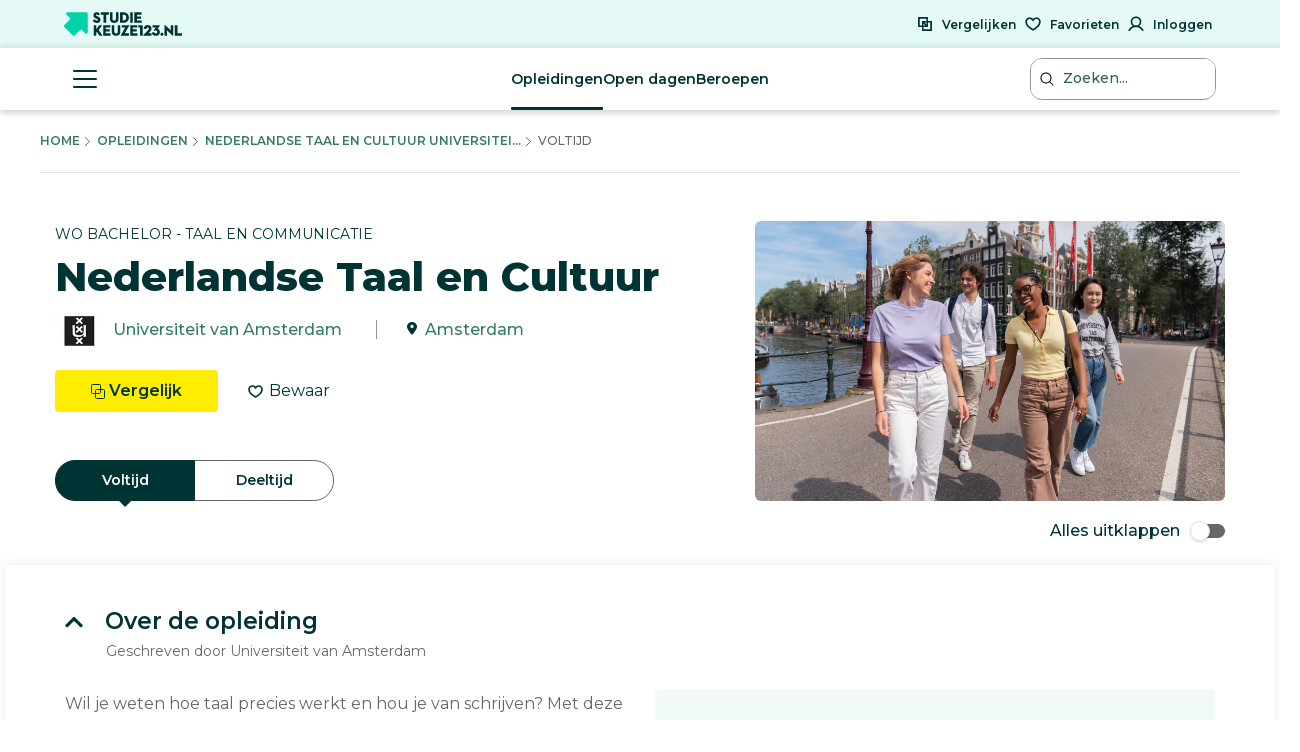

--- FILE ---
content_type: text/html; charset=utf-8
request_url: https://www.studiekeuze123.nl/opleidingen/516-nederlandse-taal-en-cultuur-universiteit-van-amsterdam-wo-bachelor/Voltijd
body_size: 32332
content:
<!DOCTYPE html>
<html lang="nl" class="no-js">
<head>
    <meta charset="utf-8">
    <meta http-equiv="content-language" content="nl"/>
    <meta content="text/html; charset=utf-8" http-equiv="content-type"/>
    <meta name="google-site-verification" content="V7LOT--fTv739VU4-3mmfEQT6mbItffyQUC621uzSB0"/>
    <meta name="viewport" content="width=device-width, initial-scale=1">

    <meta property="og:site_name" content="studiekeuze123.nl"/>
    <meta property="og:url" content="https://www.studiekeuze123.nl/opleidingen/516-nederlandse-taal-en-cultuur-universiteit-van-amsterdam-wo-bachelor/Voltijd"/>
    <meta property="og:image" content="https://www.studiekeuze123.nl/assets/images/logos/sk123-logo-icon.png"/>
    <meta name="apple-mobile-web-app-title" content="Studiekeuze123">
    <meta name="application-name" content="Studiekeuze123">

        <meta name="sk123-id" content="516" />
    <script>
    window.dataLayer = window.dataLayer || [];

            window.dataLayer.push(
            JSON.parse('{"page":{"type":"program_detail","publication_date":{"date":"2019-01-21 16:06:15.000000","timezone_type":1,"timezone":"+00:00"},"lastVersion":{"date":"2025-01-06 13:21:08.000000","timezone_type":1,"timezone":"+00:00"}},"site":{"environment":"production","ip_address":"18.188.44.240"},"ecommerce":{"detail":{"products":[{"name":"Universiteit van Amsterdam","id":516,"brand":"Nederlandse Taal en Cultuur","category":"Wo bachelor","variant":"Universiteit van Amsterdam \/ Amsterdam"}]}}}')
        );
    
    // Define gtag function to push to dataLayer
    function gtag() {
        window.dataLayer.push(arguments);
    }
</script>
    <!-- Preload critical resources for better performance -->
    <link rel="preload" href="https://web.cmp.usercentrics.eu/ui/loader.js" as="script">
    <link rel="dns-prefetch" href="//web.cmp.usercentrics.eu">
    <link rel="dns-prefetch" href="//www.googletagmanager.com">
    <link rel="dns-prefetch" href="//www.google-analytics.com">

    <!-- Google Consent Mode v2 Initialization (MUST be before Usercentrics) -->
    <script>
        window.dataLayer = window.dataLayer || [];
        function gtag() {
            dataLayer.push(arguments);
        }
        
        // Set default consent states (all denied except security)
        gtag('consent', 'default', {
            'analytics_storage': 'denied',
            'ad_storage': 'denied',
            'ad_user_data': 'denied',
            'ad_personalization': 'denied',
            'functionality_storage': 'denied',
            'personalization_storage': 'denied',
            'security_storage': 'granted',
            'wait_for_update': 500
        });
    </script>

    <!-- Usercentrics CMP Script -->
    <script 
        id="usercentrics-cmp" 
        src="https://web.cmp.usercentrics.eu/ui/loader.js" 
        data-settings-id="6Wur4QkNdyzx3u" 
        async>
    </script>
    <script>
        if (window.top === window.self) {
            (function(w,d,s,l,i){w[l]=w[l]||[];w[l].push({'gtm.start':
                    new Date().getTime(),event:'gtm.js'});var f=d.getElementsByTagName(s)[0],
                j=d.createElement(s),dl=l!='dataLayer'?'&l='+l:'';j.async=true;j.src=
                'https://www.googletagmanager.com/gtm.js?id='+i+dl;f.parentNode.insertBefore(j,f);
            })(window,document,'script','dataLayer','GTM-WD75FJ');
        }
    </script>
    <link rel="preconnect" href="https://dev.visualwebsiteoptimizer.com" />
    <script type="text/plain" id='vwoCode' data-usercentrics="Visual Website Optimizer (VWO)">
        window._vwo_code || (function() {
        var account_id=871636,
        version=2.1,
        settings_tolerance=2000,
        hide_element='body',
        hide_element_style = 'opacity:0 !important;filter:alpha(opacity=0) !important;background:none !important;transition:none !important;',
        /* DO NOT EDIT BELOW THIS LINE */
        f=false,w=window,d=document,v=d.querySelector('#vwoCode'),cK='_vwo_'+account_id+'_settings',cc={};try{var c=JSON.parse(localStorage.getItem('_vwo_'+account_id+'_config'));cc=c&&typeof c==='object'?c:{}}catch(e){}var stT=cc.stT==='session'?w.sessionStorage:w.localStorage;code={nonce:v&&v.nonce,use_existing_jquery:function(){return typeof use_existing_jquery!=='undefined'?use_existing_jquery:undefined},library_tolerance:function(){return typeof library_tolerance!=='undefined'?library_tolerance:undefined},settings_tolerance:function(){return cc.sT||settings_tolerance},hide_element_style:function(){return'{'+(cc.hES||hide_element_style)+'}'},hide_element:function(){if(performance.getEntriesByName('first-contentful-paint')[0]){return''}return typeof cc.hE==='string'?cc.hE:hide_element},getVersion:function(){return version},finish:function(e){if(!f){f=true;var t=d.getElementById('_vis_opt_path_hides');if(t)t.parentNode.removeChild(t);if(e)(new Image).src='https://dev.visualwebsiteoptimizer.com/ee.gif?a='+account_id+e}},finished:function(){return f},addScript:function(e){var t=d.createElement('script');t.type='text/javascript';if(e.src){t.src=e.src}else{t.text=e.text}v&&t.setAttribute('nonce',v.nonce);d.getElementsByTagName('head')[0].appendChild(t)},load:function(e,t){var n=this.getSettings(),i=d.createElement('script'),r=this;t=t||{};if(n){i.textContent=n;d.getElementsByTagName('head')[0].appendChild(i);if(!w.VWO||VWO.caE){stT.removeItem(cK);r.load(e)}}else{var o=new XMLHttpRequest;o.open('GET',e,true);o.withCredentials=!t.dSC;o.responseType=t.responseType||'text';o.onload=function(){if(t.onloadCb){return t.onloadCb(o,e)}if(o.status===200||o.status===304){_vwo_code.addScript({text:o.responseText})}else{_vwo_code.finish('&e=loading_failure:'+e)}};o.onerror=function(){if(t.onerrorCb){return t.onerrorCb(e)}_vwo_code.finish('&e=loading_failure:'+e)};o.send()}},getSettings:function(){try{var e=stT.getItem(cK);if(!e){return}e=JSON.parse(e);if(Date.now()>e.e){stT.removeItem(cK);return}return e.s}catch(e){return}},init:function(){if(d.URL.indexOf('__vwo_disable__')>-1)return;var e=this.settings_tolerance();w._vwo_settings_timer=setTimeout(function(){_vwo_code.finish();stT.removeItem(cK)},e);var t;if(this.hide_element()!=='body'){t=d.createElement('style');var n=this.hide_element(),i=n?n+this.hide_element_style():'',r=d.getElementsByTagName('head')[0];t.setAttribute('id','_vis_opt_path_hides');v&&t.setAttribute('nonce',v.nonce);t.setAttribute('type','text/css');if(t.styleSheet)t.styleSheet.cssText=i;else t.appendChild(d.createTextNode(i));r.appendChild(t)}else{t=d.getElementsByTagName('head')[0];var i=d.createElement('div');i.style.cssText='z-index: 2147483647 !important;position: fixed !important;left: 0 !important;top: 0 !important;width: 100% !important;height: 100% !important;background: white !important;display: block !important;';i.setAttribute('id','_vis_opt_path_hides');i.classList.add('_vis_hide_layer');t.parentNode.insertBefore(i,t.nextSibling)}var o=window._vis_opt_url||d.URL,s='https://dev.visualwebsiteoptimizer.com/j.php?a='+account_id+'&u='+encodeURIComponent(o)+'&vn='+version;if(w.location.search.indexOf('_vwo_xhr')!==-1){this.addScript({src:s})}else{this.load(s+'&x=true')}}};w._vwo_code=code;code.init();})();
    </script>
                    
            <link rel="canonical" href="https://www.studiekeuze123.nl/opleidingen/516-nederlandse-taal-en-cultuur-universiteit-van-amsterdam-wo-bachelor/Voltijd"/>
        <title>Nederlandse Taal en Cultuur - Universiteit van Amsterdam - Studiekeuze123</title>
        <meta name="robots" content="follow,index"/>
        <meta name="description" content="Interesse in de wo opleiding Nederlandse Taal en Cultuur? Deze opleiding kun je volgen bij Universiteit van Amsterdam Amsterdam. Check Studiekeuze123!"/>
        <meta name="keywords" content="Nederlandse Taal en Cultuur, Universiteit van Amsterdam, Amsterdam, woopleiding, opleidingen"/>
        <meta property="og:title" content="Nederlandse Taal en Cultuur - Universiteit van Amsterdam - Studiekeuze123"/>
        <meta property="og:description" content="Interesse in de wo opleiding Nederlandse Taal en Cultuur? Deze opleiding kun je volgen bij Universiteit van Amsterdam Amsterdam. Check Studiekeuze123!"/>
    
    <link rel="shortcut icon" type="image/x-icon" href="https://www.studiekeuze123.nl/favicon.ico?v=2"/>
    <link rel="apple-touch-icon" sizes="180x180" href="https://www.studiekeuze123.nl/assets/images/logos/apple-touch-icon.png">
    <link rel="icon" type="image/png" sizes="32x32" href="https://www.studiekeuze123.nl/assets/images/logos/favicon-32x32.png?v=2">
    <link rel="icon" type="image/png" sizes="16x16" href="https://www.studiekeuze123.nl/assets/images/logos/favicon-16x16.png?v=2">
    <link rel="manifest" href="https://www.studiekeuze123.nl/site.webmanifest?v=2">
    <meta name="msapplication-TileColor" content="#ffffff">
    <meta name="theme-color" content="#ffffff">
    <link rel="stylesheet" type="text/css" media="screen" href="/build/v2/stylesheet.css?id=1f420582160965c88735c58101cc2032" />
    <link href='https://fonts.googleapis.com/css?family=Montserrat:300,400,500,600,700,800&display=swap' rel='stylesheet' type='text/css'>
    <link href='https://fonts.googleapis.com/css2?family=Shadows+Into+Light+Two&display=swap' rel='stylesheet' type='text/css'>

    <script>(function(H){H.className=H.className.replace(/\bno-js\b/,'js')})(document.documentElement)</script>
        <script type="text/plain" data-usercentrics="Hotjar">
        if (!window.hj) {
            (function(h,o,t,j,a,r){
                h.hj=h.hj||function(){(h.hj.q=h.hj.q||[]).push(arguments)};
                h._hjSettings={hjid:297769,hjsv:7};
                a=o.getElementsByTagName('head')[0];
                r=o.createElement('script');r.async=1;
                r.src=t+h._hjSettings.hjid+j+h._hjSettings.hjsv;
                a.appendChild(r);
            })(window,document,'https://static.hotjar.com/c/hotjar-','.js?sv=');
        }
    </script>
    <script type="text/plain" data-usercentrics="Watermelon" async type="module" src="https://chatwidget-prod.web.app/embed/init.iife.js" data-watermelon-widget-id="wMydGGtj7J1" data-watermelon-settings-id="13288">
    </script>
    <!-- Livewire Styles --><style >[wire\:loading][wire\:loading], [wire\:loading\.delay][wire\:loading\.delay], [wire\:loading\.inline-block][wire\:loading\.inline-block], [wire\:loading\.inline][wire\:loading\.inline], [wire\:loading\.block][wire\:loading\.block], [wire\:loading\.flex][wire\:loading\.flex], [wire\:loading\.table][wire\:loading\.table], [wire\:loading\.grid][wire\:loading\.grid], [wire\:loading\.inline-flex][wire\:loading\.inline-flex] {display: none;}[wire\:loading\.delay\.none][wire\:loading\.delay\.none], [wire\:loading\.delay\.shortest][wire\:loading\.delay\.shortest], [wire\:loading\.delay\.shorter][wire\:loading\.delay\.shorter], [wire\:loading\.delay\.short][wire\:loading\.delay\.short], [wire\:loading\.delay\.default][wire\:loading\.delay\.default], [wire\:loading\.delay\.long][wire\:loading\.delay\.long], [wire\:loading\.delay\.longer][wire\:loading\.delay\.longer], [wire\:loading\.delay\.longest][wire\:loading\.delay\.longest] {display: none;}[wire\:offline][wire\:offline] {display: none;}[wire\:dirty]:not(textarea):not(input):not(select) {display: none;}:root {--livewire-progress-bar-color: #2299dd;}[x-cloak] {display: none !important;}[wire\:cloak] {display: none !important;}dialog#livewire-error::backdrop {background-color: rgba(0, 0, 0, .6);}</style>
</head>

<body>
<script src="/build/v2/manifest.js?id=5bc168dd1e812e47026aa08ee5d32dec"></script>
<script src="/build/v2/scripts-body.js?id=7692c0161e4b4356c0aa73841ed29803"></script>
<!-- Google Tag Manager (noscript) !-->
    <noscript>
        <iframe src="https://www.googletagmanager.com/ns.html?id=GTM-WD75FJ" height="0" width="0" style="display:none;visibility:hidden">
        </iframe>
    </noscript>
    <!-- End Google Tag Manager (noscript) !-->

<a href="#main-content" id="skip-link" tabindex="0" class="d-print-none">Overslaan en direct naar de inhoud</a>
<modals-container></modals-container>
    <div class="modal fade d-print-none " tabindex="-1" role="dialog"  aria-labelledby="info-modal-title-b_en_t_varianten"  id="info-modal-b_en_t_varianten">
        <div class="modal-dialog">
            <div class="modal-content">
                                <button title="Sluiten" type="button" class="close " data-dismiss="modal" aria-label="Sluiten">
                        <span class="modal-close-icon">
                            <svg role="img" aria-label="sluiten">
                                <use xlink:href="/build/v2/sprite.svg?id=2e4ee0213d1cb303f14a4d9b4222e1a7#icon-close-white"></use>
                            </svg>
                        </span>
                                        </button>
                <div class="modal-body">
                    <h3 id="info-modal-title-b_en_t_varianten">Bron en toelichting</h3>
            <p>Het verschil tussen varianten, afstudeerrichtingen en honoursprogramma&#039;s:</p><p>Een <strong>variant </strong>is een opzichzelfstaand programma dat je vanaf het begin van de opleiding kiest. Een variant kan een bepaalde richting zijn, maar het kan ook een taalvariant zijn.</p><p>Een <strong>afstudeerrichting </strong>is een specifieke richting binnen een opleiding. Het begin van de opleiding is dan algemeen, maar later specialiseer je je, bijvoorbeeld vanaf het derde studiejaar. </p><p>Een <strong>honoursprogramma </strong>is een aanvullend programma voor gemotiveerde en talentvolle bachelor- en masterstudenten. Voor dit programma krijg je extra studiepunten (<a href="https://www.studiekeuze123.nl/studiekeuzewoordenboek/ects">ECTS</a>).  </p><p>De informatie over varianten, afstudeerrichtingen en honoursprogramma&#039;s wordt door onderwijsinstellingen zelf aangeleverd. </p><p><a href="https://www.studiekeuze123.nl/bronnen-studiekeuze123">Lees meer over de bronnen die Studiekeuze123 gebruikt</a></p>
                </div>
            </div>
        </div>
    </div>
    <div class="modal fade d-print-none " tabindex="-1" role="dialog"  aria-labelledby="info-modal-title-b_en_t_vooropleidingseisen"  id="info-modal-b_en_t_vooropleidingseisen">
        <div class="modal-dialog">
            <div class="modal-content">
                                <button title="Sluiten" type="button" class="close " data-dismiss="modal" aria-label="Sluiten">
                        <span class="modal-close-icon">
                            <svg role="img" aria-label="sluiten">
                                <use xlink:href="/build/v2/sprite.svg?id=2e4ee0213d1cb303f14a4d9b4222e1a7#icon-close-white"></use>
                            </svg>
                        </span>
                                        </button>
                <div class="modal-body">
                    <h3 id="info-modal-title-b_en_t_vooropleidingseisen">Bron en toelichting</h3>
            <p>De informatie over wettelijke vooropleidingseisen en toelatingseisen is afkomstig uit de Regeling Aanmelding en Toelating Hoger Onderwijs (RATHO) die wordt gepubliceerd door de overheid. De aanvullende eisen zijn afkomstig van de instellingen zelf.</p><p><a href="https://www.studiekeuze123.nl/bronnen-studiekeuze123">Lees meer over de bronnen die Studiekeuze123 gebruikt</a></p>
                </div>
            </div>
        </div>
    </div>
    <div class="modal fade d-print-none " tabindex="-1" role="dialog"  aria-labelledby="info-modal-title-b_en_t_collegegeld"  id="info-modal-b_en_t_collegegeld">
        <div class="modal-dialog">
            <div class="modal-content">
                                <button title="Sluiten" type="button" class="close " data-dismiss="modal" aria-label="Sluiten">
                        <span class="modal-close-icon">
                            <svg role="img" aria-label="sluiten">
                                <use xlink:href="/build/v2/sprite.svg?id=2e4ee0213d1cb303f14a4d9b4222e1a7#icon-close-white"></use>
                            </svg>
                        </span>
                                        </button>
                <div class="modal-body">
                    <h3 id="info-modal-title-b_en_t_collegegeld">Bron en toelichting</h3>
            <p>Het wettelijke collegegeld is afkomstig van het Ministerie van Onderwijs. Voor particulier onderwijs geldt niet het wettelijk collegegeld. Particuliere instellingen bepalen zelf de hoogte van het collegegeld.</p><p><a href="https://www.studiekeuze123.nl/bronnen-studiekeuze123">Lees meer over de bronnen die Studiekeuze123 gebruikt</a></p>
                </div>
            </div>
        </div>
    </div>
    <div class="modal fade d-print-none " tabindex="-1" role="dialog"  aria-labelledby="info-modal-title-BSA_Numeric"  id="info-modal-BSA_Numeric">
        <div class="modal-dialog">
            <div class="modal-content">
                                <button title="Sluiten" type="button" class="close " data-dismiss="modal" aria-label="Sluiten">
                        <span class="modal-close-icon">
                            <svg role="img" aria-label="sluiten">
                                <use xlink:href="/build/v2/sprite.svg?id=2e4ee0213d1cb303f14a4d9b4222e1a7#icon-close-white"></use>
                            </svg>
                        </span>
                                        </button>
                <div class="modal-body">
                    <h3 id="info-modal-title-BSA_Numeric"></h3>
            <p>Er zijn verschillende vormen van studieadvies. Een bindend studieadvies (BSA) houdt in dat je binnen een bepaalde periode (meestal het eerste jaar) een minimum aantal studiepunten (ECTS) moet behalen. Als je te weinig punten haalt, krijg je een negatief BSA en moet je meestal stoppen met de opleiding. Je kunt je echter wel voor een andere opleiding inschrijven.</p><p>Sommige opleidingen geven een niet-bindend studieadvies. Bij een negatief advies mag je dan wel doorgaan met de opleiding.</p><p>Als de vorm van studieadvies onbekend is, kan dit betekenen dat de onderwijsinstelling geen informatie heeft verstrekt of dat deze opleiding geen studieadvies geeft (de verplichting van een studieadvies geldt alleen voor bekostigde opleidingen). Bij een onbekend studieadvies is het daarom raadzaam om de (B)SA-norm bij de onderwijsinstelling te controleren.</p>
                </div>
            </div>
        </div>
    </div>
    <div class="modal fade d-print-none " tabindex="-1" role="dialog"  aria-labelledby="info-modal-title-b_en_t_studieverloop"  id="info-modal-b_en_t_studieverloop">
        <div class="modal-dialog">
            <div class="modal-content">
                                <button title="Sluiten" type="button" class="close " data-dismiss="modal" aria-label="Sluiten">
                        <span class="modal-close-icon">
                            <svg role="img" aria-label="sluiten">
                                <use xlink:href="/build/v2/sprite.svg?id=2e4ee0213d1cb303f14a4d9b4222e1a7#icon-close-white"></use>
                            </svg>
                        </span>
                                        </button>
                <div class="modal-body">
                    <h3 id="info-modal-title-b_en_t_studieverloop">Bron en toelichting</h3>
            <p>Het cijfer over de doorstroom naar het tweede jaar en de afstudeerpercentages komen uit het &gt;<a href="https://www.studiekeuze123.nl/studiekeuzewoordenboek/1-cijfer-ho">1 Cijfer HO</a> van <a target="_blank" rel="noopener" href="https://www.duo.nl">DUO</a>. </p><p>Het percentage afgestudeerden dat tevreden is over zijn of haar studiekeuze is afkomstig uit de schoolverlatersonderzoeken van het hoger beroepsonderwijs (HBO-monitor) en het wetenschappelijk onderwijs (Nationale Alumni Enqu&ecirc;te). In deze onderzoeken worden afgestudeerden 1,5 jaar na afstuderen gevraagd wat hun huidige arbeidsmarktpositie is en hoe ze terugkijken op de gevolgde opleiding. Deze onderzoeken worden uitgevoerd in opdracht van respectievelijk de&nbsp;<a target="_blank" rel="noopener" href="https://www.vereniginghogescholen.nl">Vereniging Hogescholen</a>&nbsp;en <a target="_blank" rel="noopener" href="https://www.universiteitenvannederland.nl/">Universiteiten van Nederland</a>. De cijfers worden alleen getoond als landelijk gemiddelde voor deze studie. De reden hiervoor is dat het aantal afgestudeerden dat meedoet aan deze onderzoeken veelal te laag is om betrouwbare uitspraken te doen over een specifieke opleiding aan een specifieke instelling. Voor het wo geldt dat de gegevens betrekking hebben op de arbeidsmarktpositie van wo-masterstudenten aangezien zij worden bevraagd in de Nationale Alumni Enqu&ecirc;te. Bij wo-bacheloropleidingen worden geen cijfers getoond, omdat hier geen gegevens van bekend zijn. Bedenk dat degenen die meededen aan deze onderzoeken al anderhalf jaar klaar waren met hun opleiding. Ondertussen kan de opleiding en de situatie op de arbeidsmarkt veranderd zijn. </p><p>Indien er een onderwerp ontbreekt, dan betekent dit dat Studiekeuze123 geen of niet voldoende betrouwbare informatie ter beschikking heeft over dit onderwerp. </p><p><a href="https://www.studiekeuze123.nl/bronnen-studiekeuze123">Lees meer over de bronnen die Studiekeuze123 gebruikt</a></p>
                </div>
            </div>
        </div>
    </div>
    <div class="modal fade d-print-none " tabindex="-1" role="dialog"  aria-labelledby="info-modal-title-b_en_t_studenentoordelen"  id="info-modal-b_en_t_studenentoordelen">
        <div class="modal-dialog">
            <div class="modal-content">
                                <button title="Sluiten" type="button" class="close " data-dismiss="modal" aria-label="Sluiten">
                        <span class="modal-close-icon">
                            <svg role="img" aria-label="sluiten">
                                <use xlink:href="/build/v2/sprite.svg?id=2e4ee0213d1cb303f14a4d9b4222e1a7#icon-close-white"></use>
                            </svg>
                        </span>
                                        </button>
                <div class="modal-body">
                    <h3 id="info-modal-title-b_en_t_studenentoordelen">Bron en toelichting</h3>
            <p>De studentenoordelen worden jaarlijks verzameld in de Nationale Studenten Enqu&ecirc;te. Dit is een landelijk tevredenheidsonderzoek onder alle studenten in Nederland waarin zij hun opleiding en instelling mogen beoordelen. Zij doen dit door een score te geven op een 5-puntsschaal (1-5), waarbij 1 betekent zeer ontevreden en 5 zeer tevreden.</p><p>Naast cijfers van de opleiding wordt het landelijk gemiddelde van een opleiding weergegeven. Studiekeuze123 is verantwoordelijk voor de Nationale Studenten Enqu&ecirc;te. Lees meer over de <a href="https://www.studiekeuze123.nl/nse">Nationale Studenten Enqu&ecirc;te</a>.</p><p>Indien er een &ndash; staat bij een onderwerp dan betekent dit dat Studiekeuze123 geen of niet voldoende betrouwbare informatie ter beschikking heeft over dit onderwerp.</p><p><a href="https://www.studiekeuze123.nl/bronnen-studiekeuze123">Lees meer over de bronnen die Studiekeuze123 gebruikt</a></p>
                </div>
            </div>
        </div>
    </div>
    <div class="modal fade d-print-none " tabindex="-1" role="dialog"  aria-labelledby="info-modal-title-b_en_t_aanhetwerk_bachelorad"  id="info-modal-b_en_t_aanhetwerk_bachelorad">
        <div class="modal-dialog">
            <div class="modal-content">
                                <button title="Sluiten" type="button" class="close " data-dismiss="modal" aria-label="Sluiten">
                        <span class="modal-close-icon">
                            <svg role="img" aria-label="sluiten">
                                <use xlink:href="/build/v2/sprite.svg?id=2e4ee0213d1cb303f14a4d9b4222e1a7#icon-close-white"></use>
                            </svg>
                        </span>
                                        </button>
                <div class="modal-body">
                    <h3 id="info-modal-title-b_en_t_aanhetwerk_bachelorad">Bron en toelichting</h3>
            <p>Het percentage van de studenten dat doorstudeert is afkomstig uit het <a href="https://www.studiekeuze123.nl/studiekeuzewoordenboek/1-cijfer-ho">1 Cijfer HO</a> van <a target="_blank" rel="noopener" href="https://www.duo.nl">DUO</a></p><p>Het percentage afgestudeerden dat aangeeft de opleiding een goede basis te vinden voor de arbeidsmarkt en de tevredenheidsoordelen over de huidige baan en de carri&egrave;remogelijkheden zijn afkomstig uit het schoolverlatersonderzoek van het hoger beroepsonderwijs (HBO-monitor). In dit onderzoek worden afgestudeerden 1,5 jaar na afstuderen gevraagd wat hun huidige arbeidsmarktpositie is en hoe ze terugkijken op de gevolgde opleiding. Dit onderzoek wordt uitgevoerd in opdracht van de&nbsp;<a target="_blank" rel="noopener" href="https://www.vereniginghogescholen.nl">Vereniging Hogescholen</a>. De cijfers worden alleen getoond als landelijk gemiddelde voor deze studie. De reden hiervoor is dat het aantal afgestudeerden dat meedoet aan deze onderzoeken veelal te laag is om betrouwbare uitspraken te doen over een specifieke opleiding aan een specifieke instelling. Bedenk dat degenen die meededen aan dit onderzoek al anderhalf jaar klaar waren met hun opleiding. Ondertussen kan de opleiding en de situatie op de arbeidsmarkt veranderd zijn. </p><p><a target="_blank" rel="noopener" href="https://www.studiekeuze123.nl/bronnen-studiekeuze123">Lees meer over de bronnen die Studiekeuze123 gebruikt</a></p><p></p>
                </div>
            </div>
        </div>
    </div>
    <div class="modal fade d-print-none " tabindex="-1" role="dialog"  aria-labelledby="info-modal-title-b_en_t_gekozenmasters"  id="info-modal-b_en_t_gekozenmasters">
        <div class="modal-dialog">
            <div class="modal-content">
                                <button title="Sluiten" type="button" class="close " data-dismiss="modal" aria-label="Sluiten">
                        <span class="modal-close-icon">
                            <svg role="img" aria-label="sluiten">
                                <use xlink:href="/build/v2/sprite.svg?id=2e4ee0213d1cb303f14a4d9b4222e1a7#icon-close-white"></use>
                            </svg>
                        </span>
                                        </button>
                <div class="modal-body">
                    <h3 id="info-modal-title-b_en_t_gekozenmasters">Bron en toelichting</h3>
            <p>De lijst met meest gekozen masters is afkomstig uit het <a href="https://www.studiekeuze123.nl/studiekeuzewoordenboek/1-cijfer-ho">1 Cijfer HO</a> van <a target="_blank" rel="noopener" href="https://www.duo.nl">DUO</a>.</p><p><a href="https://www.studiekeuze123.nl/bronnen-studiekeuze123">Lees meer over de bronnen die Studiekeuze123 gebruikt</a></p>
                </div>
            </div>
        </div>
    </div>
    <div class="modal fade d-print-none side-panel" tabindex="-1" role="dialog"  aria-labelledby="side-panel-saved-pages-title" aria-describedby="side-panel-saved-pages-description" id="side-panel-saved-pages">
        <div class="modal-dialog">
            <div class="modal-content">
                                <button title="Sluiten" type="button" class="close " data-dismiss="modal" aria-label="Sluiten">
                        <span class="modal-close-icon">
                            <svg role="img" aria-label="sluiten">
                                <use xlink:href="/build/v2/sprite.svg?id=2e4ee0213d1cb303f14a4d9b4222e1a7#icon-close-white"></use>
                            </svg>
                        </span>
                                        </button>
                <div class="modal-body">
                    <div class="flex-grow-1">
        <div class="w-100 h-100 d-flex flex-column">
            <div class="favourites-header">
                <div class="d-flex flex-row justify-content-between flex-shrink-0">
                    <div>
                        <h2 id="side-panel-saved-pages-title" class="as-h3">Favorieten</h2>
                        <p id="side-panel-saved-pages-description" class="mb-0">
                            <span class="js-side-panel-saved-pages-description">Welke opleidingen lijken je wat?</span><br>
                            Verzamel ze hier!
                        </p>
                    </div>
                </div>

                <div class="favourites-tabs">
                    <div class="favourites-tabs__slider nav" role="tablist" aria-labelledby="side-panel-saved-pages-title">
                        <button id="tab-favourite-programs" value="favourite-programs" data-toggle="tab" data-target="#tabpanel-favourite-programs"
                            class="btn btn-toggle toggle-table active line-height-1-2" role="tab"
                            aria-controls="tabpanel-favourite-programs"
                        >
                            Opleidingen
                            <small class="js-favourite-programs-badge d-none">
                                (0)
                            </small>
                        </button>

                        <button id="tab-favourite-openday" value="favourite-openday" data-toggle="tab" data-target="#tabpanel-favourite-openday"
                            class="btn btn-toggle toggle-table line-height-1-2" role="tab"
                            aria-controls="tabpanel-favourite-openday"
                        >
                            Open dagen
                            <small class="js-favourite-opendays-badge d-none">
                                (0)
                            </small> 
                        </button>

                        <button id="tab-favourite-labour-market" value="favourite-labour-market" data-toggle="tab" data-target="#tabpanel-favourite-labour-market"
                            class="btn btn-toggle toggle-table line-height-1-2" role="tab"
                            aria-controls="tabpanel-favourite-labour-market"
                        >
                            Beroepen
                            <small class="js-favourite-labour-markets-badge d-none">
                                (0)
                            </small>
                        </button>

                        <span class="glider"></span>
                    </div>
                </div>
                
                <div class="favourites-select select-wrapper select-wrapper-after">
                    <label for="favourites-select" class="visually-hidden">Kies welke favorieten je wilt zien</label>
                    <select name="favourites-select" id="favourites-select" class="grey js-tab-content-select">
                        <option class="js-favourite-programs-option" value="favourite-programs" data-toggle="tab" data-target="#tabpanel-favourite-programs">
                            Opleidingen 
                        </option>

                        <option class="js-favourite-openday-option" value="favourite-openday" data-toggle="tab" data-target="#tabpanel-favourite-openday">
                            Open dagen 
                        </option>

                        <option class="js-favourite-labour-markets-option" value="favourite-labour-market" data-toggle="tab" data-target="#tabpanel-favourite-labour-market">
                            Beroepen 
                        </option>     
                    </select>
                </div>
            </div>

            <div class="list-gradient list-gradient-top"></div>

            
            <div id="tabpanel-favourite-programs" class="tab-pane favourites-container list-saved-pages-favourite compare-list flex-grow-1 active" role="tabpanel" aria-labelledby="tab-favourite-programs">
                
                <div class="empty ">
                    <div data-aos="slide-up-subtle" class="empty-state-wrapper w-100">
    <div class="card card-full-width card-small d-flex flex-column card-empty-state ">
        <div>
            <div class="placeholder as-h3 w-100"></div>
        </div>

        <div class="d-flex w-75">
            <div class="placeholder rounded w-25 as-p mr-1"></div>
            <div class="placeholder as-p mx-1 w-100"></div>
            <div class="placeholder as-p mx-1 w-100"></div>
        </div>

        <div class="d-flex w-50 mt-1">
            <div class="as-btn p-2 w-100">
                <div class="placeholder as-p mb-0 w-100"></div>
            </div>
            <div class="p-2 w-100">
                <div class="placeholder as-p mb-0"></div>
            </div>
        </div>
    </div>
    </div>                    <div data-aos="slide-up-subtle" class="empty-state-wrapper w-100">
    <div class="card card-full-width card-small d-flex flex-column card-empty-state fade-out-gradient gradient-white">
        <div>
            <div class="placeholder as-h3 w-100"></div>
        </div>

        <div class="d-flex w-75">
            <div class="placeholder rounded w-25 as-p mr-1"></div>
            <div class="placeholder as-p mx-1 w-100"></div>
            <div class="placeholder as-p mx-1 w-100"></div>
        </div>

        <div class="d-flex w-50 mt-1">
            <div class="as-btn p-2 w-100">
                <div class="placeholder as-p mb-0 w-100"></div>
            </div>
            <div class="p-2 w-100">
                <div class="placeholder as-p mb-0"></div>
            </div>
        </div>
    </div>
            <div class="another-one d-flex flex-column align-items-center">
            <div class="d-flex mb-2">
                <p class="handwritten">Wat wordt jouw eerste favoriet?</p>
                <svg role="img" height="50" width="20" class="align-baseline mt-2 mr-2">
                    <use xlink:href="/build/v2/sprite.svg?id=2e4ee0213d1cb303f14a4d9b4222e1a7#handwritten-arrow"></use>
                </svg>
            </div>
            <a href="https://www.studiekeuze123.nl/opleidingen" class="btn btn-secondary mt-2">Zoek een opleiding</a>
        </div>
    </div>                </div>
                <div class="not-empty d-none">
                    <div data-aos="slide-up-subtle" class="empty-state-wrapper w-100">
    <div class="card card-full-width card-small d-flex flex-column card-empty-state fade-out-gradient gradient-white">
        <div>
            <div class="placeholder as-h3 w-100"></div>
        </div>

        <div class="d-flex w-75">
            <div class="placeholder rounded w-25 as-p mr-1"></div>
            <div class="placeholder as-p mx-1 w-100"></div>
            <div class="placeholder as-p mx-1 w-100"></div>
        </div>

        <div class="d-flex w-50 mt-1">
            <div class="as-btn p-2 w-100">
                <div class="placeholder as-p mb-0 w-100"></div>
            </div>
            <div class="p-2 w-100">
                <div class="placeholder as-p mb-0"></div>
            </div>
        </div>
    </div>
            <div class="another-one d-flex flex-column align-items-center">
            <div class="d-flex mb-2">
                <p class="handwritten">Nog eentje?</p>
                <svg role="img" height="50" width="20" class="align-baseline mt-2 mr-2">
                    <use xlink:href="/build/v2/sprite.svg?id=2e4ee0213d1cb303f14a4d9b4222e1a7#handwritten-arrow"></use>
                </svg>
            </div>
            <a href="https://www.studiekeuze123.nl/opleidingen" class="btn btn-secondary mt-2">Zoek een opleiding</a>
        </div>
    </div>                </div>
            </div>
            <div id="tabpanel-favourite-openday" class="tab-pane favourites-container compare-list list-saved-pages-favourite-openday flex-grow-1" role="tabpanel" aria-labelledby="tab-favourite-openday">
                
                <div class="empty ">
                    <div data-aos="slide-up-subtle" class="empty-state-wrapper w-100">
    <div class="card card-full-width card-small d-flex flex-column card-empty-state ">
        <div>
            <div class="placeholder as-h3 w-100"></div>
        </div>

        <div class="d-flex w-75">
            <div class="placeholder rounded w-25 as-p mr-1"></div>
            <div class="placeholder as-p mx-1 w-100"></div>
            <div class="placeholder as-p mx-1 w-100"></div>
        </div>

        <div class="d-flex w-50 mt-1">
            <div class="as-btn p-2 w-100">
                <div class="placeholder as-p mb-0 w-100"></div>
            </div>
            <div class="p-2 w-100">
                <div class="placeholder as-p mb-0"></div>
            </div>
        </div>
    </div>
    </div>                    <div data-aos="slide-up-subtle" class="empty-state-wrapper w-100">
    <div class="card card-full-width card-small d-flex flex-column card-empty-state fade-out-gradient gradient-white">
        <div>
            <div class="placeholder as-h3 w-100"></div>
        </div>

        <div class="d-flex w-75">
            <div class="placeholder rounded w-25 as-p mr-1"></div>
            <div class="placeholder as-p mx-1 w-100"></div>
            <div class="placeholder as-p mx-1 w-100"></div>
        </div>

        <div class="d-flex w-50 mt-1">
            <div class="as-btn p-2 w-100">
                <div class="placeholder as-p mb-0 w-100"></div>
            </div>
            <div class="p-2 w-100">
                <div class="placeholder as-p mb-0"></div>
            </div>
        </div>
    </div>
            <div class="another-one d-flex flex-column align-items-center">
            <div class="d-flex mb-2">
                <p class="handwritten">Wat wordt jouw eerste favoriet?</p>
                <svg role="img" height="50" width="20" class="align-baseline mt-2 mr-2">
                    <use xlink:href="/build/v2/sprite.svg?id=2e4ee0213d1cb303f14a4d9b4222e1a7#handwritten-arrow"></use>
                </svg>
            </div>
            <a href="https://www.studiekeuze123.nl/open-dagen" class="btn btn-secondary mt-2">Open dag toevoegen</a>
        </div>
    </div>                </div>
                <div class="not-empty d-none justify-content-center">
                    <a href="https://www.studiekeuze123.nl/open-dagen" class="btn btn-secondary mt-3">Open dag toevoegen</a>
                </div>

                            </div>
            <div id="tabpanel-favourite-labour-market" class="tab-pane favourites-container compare-list list-saved-pages-favourite-labour-market flex-grow-1" role="tabpanel" aria-labelledby="tab-favourite-labour-market">
                
                <div class="empty ">
                    <div data-aos="slide-up-subtle" class="empty-state-wrapper w-100">
    <div class="card card-full-width card-small d-flex flex-column card-empty-state ">
        <div>
            <div class="placeholder as-h3 w-100"></div>
        </div>

        <div class="d-flex w-75">
            <div class="placeholder rounded w-25 as-p mr-1"></div>
            <div class="placeholder as-p mx-1 w-100"></div>
            <div class="placeholder as-p mx-1 w-100"></div>
        </div>

        <div class="d-flex w-50 mt-1">
            <div class="as-btn p-2 w-100">
                <div class="placeholder as-p mb-0 w-100"></div>
            </div>
            <div class="p-2 w-100">
                <div class="placeholder as-p mb-0"></div>
            </div>
        </div>
    </div>
    </div>                    <div data-aos="slide-up-subtle" class="empty-state-wrapper w-100">
    <div class="card card-full-width card-small d-flex flex-column card-empty-state fade-out-gradient gradient-white">
        <div>
            <div class="placeholder as-h3 w-100"></div>
        </div>

        <div class="d-flex w-75">
            <div class="placeholder rounded w-25 as-p mr-1"></div>
            <div class="placeholder as-p mx-1 w-100"></div>
            <div class="placeholder as-p mx-1 w-100"></div>
        </div>

        <div class="d-flex w-50 mt-1">
            <div class="as-btn p-2 w-100">
                <div class="placeholder as-p mb-0 w-100"></div>
            </div>
            <div class="p-2 w-100">
                <div class="placeholder as-p mb-0"></div>
            </div>
        </div>
    </div>
            <div class="another-one d-flex flex-column align-items-center">
            <div class="d-flex mb-2">
                <p class="handwritten">Wat wordt jouw eerste favoriet?</p>
                <svg role="img" height="50" width="20" class="align-baseline mt-2 mr-2">
                    <use xlink:href="/build/v2/sprite.svg?id=2e4ee0213d1cb303f14a4d9b4222e1a7#handwritten-arrow"></use>
                </svg>
            </div>
            <a href="https://www.studiekeuze123.nl/beroepen" class="btn btn-secondary mt-2">Beroep toevoegen</a>
        </div>
    </div>                </div>
                <div class="not-empty d-none">
                    <div data-aos="slide-up-subtle" class="empty-state-wrapper w-100">
    <div class="card card-full-width card-small d-flex flex-column card-empty-state fade-out-gradient gradient-white">
        <div>
            <div class="placeholder as-h3 w-100"></div>
        </div>

        <div class="d-flex w-75">
            <div class="placeholder rounded w-25 as-p mr-1"></div>
            <div class="placeholder as-p mx-1 w-100"></div>
            <div class="placeholder as-p mx-1 w-100"></div>
        </div>

        <div class="d-flex w-50 mt-1">
            <div class="as-btn p-2 w-100">
                <div class="placeholder as-p mb-0 w-100"></div>
            </div>
            <div class="p-2 w-100">
                <div class="placeholder as-p mb-0"></div>
            </div>
        </div>
    </div>
            <div class="another-one d-flex flex-column align-items-center">
            <div class="d-flex mb-2">
                <p class="handwritten">Nog eentje?</p>
                <svg role="img" height="50" width="20" class="align-baseline mt-2 mr-2">
                    <use xlink:href="/build/v2/sprite.svg?id=2e4ee0213d1cb303f14a4d9b4222e1a7#handwritten-arrow"></use>
                </svg>
            </div>
            <a href="https://www.studiekeuze123.nl/beroepen" class="btn btn-secondary mt-2">Beroep toevoegen</a>
        </div>
    </div>                </div>
            </div>

            <div class="list-gradient list-gradient-bottom"></div>

                            <div
                    class="favourites-sign-in-message d-flex flex-column justify-content-between not-empty rounded
                        flex-shrink-0 text-left px-4 py-3 d-none">
                    <h3 class="favourites-sign-in-message__title text-smaller font-semi-bold my-auto">
                        Deze favorieten niet kwijtraken?
                    </h3>
                    <div class="d-flex flex-row">
                        <a class="link-secondary as-p text-small font-semi-bold my-auto pr-1"
                            href="https://www.studiekeuze123.nl/registreren">
                            Account aanmaken
                        </a>
                        <a class="link-secondary as-p text-small font-semi-bold my-auto pl-2" href="#"
                            data-toggle="modal" aria-expanded="false" data-target="#side-panel-login">
                            Inloggen
                        </a>
                    </div>
                </div>
                    </div>
    </div>
                </div>
            </div>
        </div>
    </div>
    <div class="modal fade d-print-none side-panel" tabindex="-1" role="dialog"  aria-labelledby="side-panel-login-title"  id="side-panel-login">
        <div class="modal-dialog">
            <div class="modal-content">
                                <button title="Sluiten" type="button" class="close " data-dismiss="modal" aria-label="Sluiten">
                        <span class="modal-close-icon">
                            <svg role="img" aria-label="sluiten">
                                <use xlink:href="/build/v2/sprite.svg?id=2e4ee0213d1cb303f14a4d9b4222e1a7#icon-close-white"></use>
                            </svg>
                        </span>
                                        </button>
                <div class="modal-body">
                    <div class="d-flex align-content-between flex-wrap flex-grow-1">
        <div class="w-100">
            <h2 id="side-panel-login-title">Inloggen</h2>
            <form action="https://www.studiekeuze123.nl/login" method="post" id="login" class="form-login" novalidate autocomplete="on">
                <input type="hidden" name="_token" value="86LQDqxwaYBfv0IhSFB8Vy9r3UkpEycBIAplusKn" autocomplete="off">

                <div class="form-general-error" style="display: none;">
                    <div class="alert" role="alert">
    <div class="alert__content">
        <div class="alert__icon " role="img" aria-label="Waarschuwing!">
                            <svg aria-hidden="true" width="17" height="17">
                    <use xlink:href="/build/v2/sprite.svg?id=2e4ee0213d1cb303f14a4d9b4222e1a7#alert"></use>
                </svg>
                    </div>

        <div class="alert__message">
            <div class="form-general-error-messages"></div>
        </div>
    </div>
</div>
                </div>

                <div class="form-group">
                    <label for="email">E-mailadres</label>
                    <input id="email" type="email" name="email" placeholder="jouwnaam@mail.nl" class="form-control" required
                           value="" autocomplete="email">
                    <div class="form-error" role="alert"></div>
                </div>

                <div class="form-group mb-4">
                    <label for="password">Wachtwoord</label>
                    <input id="password" type="password" name="password" placeholder="Wachtwoord" class="form-control" required autocomplete="current-password">
                    <div class="form-error" role="alert"></div>
                </div>

                <button class="btn btn-primary form-login-submit form-general-submit">Inloggen</button>
                <a href="https://www.studiekeuze123.nl/wachtwoord/reset" class="link-secondary ml-3">Wachtwoord vergeten?</a>
            </form>

            <hr class="my-5">
            <h3 id="heading-register" class="mb-4">Account aanmaken</h3>
            <div class="tabs tabs-block tabs-minimal">
                <div class="nav nav-tabs" role="tablist" aria-labelledby="heading-register">
                    <a id="tab-student" class="nav-item nav-link font-semi-bold active" data-toggle="tab" href="#tabpanel-student" role="tab" aria-controls="tabpanel-student" aria-selected="true">
                        Studiekiezers
                    </a>
                    <a id="tab-establishment" class="nav-item nav-link font-semi-bold" data-toggle="tab" href="#tabpanel-establishment" role="tab" aria-controls="tabpanel-establishment" aria-selected="false">
                        Onderwijsinstellingen
                    </a>
                </div>
                <div class="tab-content">
                                            <div class="tab-pane active" id="tabpanel-student" role="tabpanel" aria-labelledby="tab-student">
                            <h4 class="font-bold text-dark mb-2 as-h6">
                                Ga je binnenkort studeren?
                            </h1>
                            <div class="list-checklist">
                                <ul><li>Weet precies waar je staat</li><li>Een persoonlijk stappenplan</li><li>Bewaar opleidingen en open dagen</li><li>Handige reminders voor belangrijke data</li></ul>
                            </div>
                                                            <a href="https://www.studiekeuze123.nl/registreren" class="btn btn-secondary mt-4">Account aanmaken</a>
                                                    </div>
                                            <div class="tab-pane " id="tabpanel-establishment" role="tabpanel" aria-labelledby="tab-establishment">
                            <h4 class="font-bold text-dark mb-2 as-h6">
                                Werkt u bij een hogeschool of universiteit?
                            </h1>
                            <div class="list-checklist">
                                <ul><li>Ontdek hoe vaak uw opleidingen bekeken worden</li><li>Upload logo&rsquo;s en afbeeldingen</li></ul>
                            </div>
                                                            <a href="https://www.studiekeuze123.nl/account-aanvragen" class="btn btn-secondary mt-4">Account aanvragen</a>
                                                    </div>
                                    </div>
            </div>
        </div>
    </div>
                </div>
            </div>
        </div>
    </div>
    <div class="modal fade d-print-none " tabindex="-1" role="dialog"  aria-labelledby="outdated-browsers-popup-title" aria-describedby="outdated-browsers-popup-description" id="outdated-browsers-popup">
        <div class="modal-dialog">
            <div class="modal-content">
                                <button title="Sluiten" type="button" class="close " data-dismiss="modal" aria-label="Sluiten">
                        <span class="modal-close-icon">
                            <svg role="img" aria-label="sluiten">
                                <use xlink:href="/build/v2/sprite.svg?id=2e4ee0213d1cb303f14a4d9b4222e1a7#icon-close-white"></use>
                            </svg>
                        </span>
                                        </button>
                <div class="modal-body">
                    <h3 id="outdated-browsers-popup-title" class="mt-0 mb-3">Je gebruikt een oude browser</h3>
    <div id="outdated-browsers-popup-description" class="mb-0">Beste bezoeker,

Je gebruikt een verouderde versie van je internet browser. 
Door beveiligingsredenen wordt deze versie vanaf april 2019 niet meer ondersteund door onze website.

Om goed beveiligd te zijn op internet en om studiekeuze123.nl te kunnen bezoeken, is het aan te bevelen om je browser op te waarderen naar de nieuwste versie.</div>
                </div>
            </div>
        </div>
    </div>
    <div class="modal fade d-print-none " tabindex="-1" role="dialog"  aria-labelledby="program-open-days-list-title"  id="program-open-days-list">
        <div class="modal-dialog">
            <div class="modal-content">
                                <button title="Sluiten" type="button" class="close " data-dismiss="modal" aria-label="Sluiten">
                        <span class="modal-close-icon">
                            <svg role="img" aria-label="sluiten">
                                <use xlink:href="/build/v2/sprite.svg?id=2e4ee0213d1cb303f14a4d9b4222e1a7#icon-close-white"></use>
                            </svg>
                        </span>
                                        </button>
                <div class="modal-body">
                    <h3 id="program-open-days-list-title">Kennismaken met de opleiding?</h3>
            <ul class="list-links">
                                    <li>
                        <a href="https://www.studiekeuze123.nl/open-dagen/uva-meelopen-22434_2025-10-01">
    UvA Meelopen,
    t/m 30 april 2026,
    Amsterdam
</a>                    </li>
                                    <li>
                        <a href="https://www.studiekeuze123.nl/open-dagen/uva-open-campus-dag-bachelorweek-25141_2026-03-13">
    UvA Open Campus Dag (Bachelorweek),
    13 maart 2026,
    Amsterdam
</a>                    </li>
                                    <li>
                        <a href="https://www.studiekeuze123.nl/open-dagen/uva-proefstuderen-22828_2026-04-13">
    UvA Proefstuderen,
    t/m 22 april 2026,
    Amsterdam
</a>                    </li>
                                    <li>
                        <a href="https://www.studiekeuze123.nl/open-dagen/uva-bachelorweek-22827_2026-10-26">
    UvA Bachelorweek,
    t/m 30 oktober 2026,
    Online
</a>                    </li>
                                    <li>
                        <a href="https://www.studiekeuze123.nl/open-dagen/uva-open-campus-dag-bachelorweek-28273_2026-10-30">
    UvA Open Campus Dag (Bachelorweek),
    30 oktober 2026,
    Amsterdam
</a>                    </li>
                                    <li>
                        <a href="https://www.studiekeuze123.nl/open-dagen/uva-proefstuderen-28274_2026-11-30">
    UvA Proefstuderen,
    t/m 11 december 2026,
    Amsterdam
</a>                    </li>
                            </ul>
                </div>
            </div>
        </div>
    </div>
    <div class="modal fade d-print-none " tabindex="-1" role="dialog"  aria-labelledby="modal-choice-check-title"  id="modal-choice-check">
        <div class="modal-dialog">
            <div class="modal-content">
                                <button title="Sluiten" type="button" class="close " data-dismiss="modal" aria-label="Sluiten">
                        <span class="modal-close-icon">
                            <svg role="img" aria-label="sluiten">
                                <use xlink:href="/build/v2/sprite.svg?id=2e4ee0213d1cb303f14a4d9b4222e1a7#icon-close-white"></use>
                            </svg>
                        </span>
                                        </button>
                <div class="modal-body">
                    <h3 id="modal-choice-check-title">Toelichting studiekeuzecheck</h3>

    <p>
                    <p>Als je je op tijd hebt aangemeld, heb je bij de meeste opleidingen recht op een studiekeuzecheck. Dit helpt je te checken of de opleiding bij je past. Soms is deelname verplicht. Opleidingen met selectie bieden geen studiekeuzecheck aan. Bij particuliere opleidingen heb je geen recht op een studiekeuzecheck.</p>
            </p>

    <a href="https://www.studiekeuze123.nl/studiekeuzecheck">Lees meer over de studiekeuzecheck</a>
                </div>
            </div>
        </div>
    </div>
    <div class="modal fade d-print-none " tabindex="-1" role="dialog"  aria-labelledby="program-start-months-list-title"  id="program-start-months-list">
        <div class="modal-dialog">
            <div class="modal-content">
                                <button title="Sluiten" type="button" class="close " data-dismiss="modal" aria-label="Sluiten">
                        <span class="modal-close-icon">
                            <svg role="img" aria-label="sluiten">
                                <use xlink:href="/build/v2/sprite.svg?id=2e4ee0213d1cb303f14a4d9b4222e1a7#icon-close-white"></use>
                            </svg>
                        </span>
                                        </button>
                <div class="modal-body">
                    <h3 id="program-start-months-list-title">Alle startmomenten van deze opleiding</h3>
					<h4>Voltijd</h4>
			<ul class="list-links">
															<li>
							september 2026
															<small>(aanmelddeadline: 1 mei 2026)</small>
													</li>
												</ul>
					<h4>Deeltijd</h4>
			<ul class="list-links">
															<li>
							september 2026
															<small>(aanmelddeadline: 1 mei 2026)</small>
													</li>
												</ul>
                </div>
            </div>
        </div>
    </div>
    <div class="modal fade d-print-none " tabindex="-1" role="dialog"  aria-labelledby="rating-distribution-title" aria-describedby="rating-distribution-description" id="rating-distribution">
        <div class="modal-dialog">
            <div class="modal-content">
                                <button title="Sluiten" type="button" class="close " data-dismiss="modal" aria-label="Sluiten">
                        <span class="modal-close-icon">
                            <svg role="img" aria-label="sluiten">
                                <use xlink:href="/build/v2/sprite.svg?id=2e4ee0213d1cb303f14a4d9b4222e1a7#icon-close-white"></use>
                            </svg>
                        </span>
                                        </button>
                <div class="modal-body">
                    <h3 id="rating-distribution-title" class="mb-0">Studenttevredenheid</h3>
    <p id="rating-distribution-description">Uit de Nationale Studenten Enqu&ecirc;te</p>
    <div class="row justify-content-between">
        <div class="col-sm col-md-9 mr-auto">
            <p class="subtitle">
                                    Het gemiddelde tevredenheidsoordeel (schaal van 1-5) dat studenten (zowel voltijd, deeltijd als duaal) geven op de vraag &#039;Hoe tevreden ben jij met je opleiding in het algemeen?&#039;.
                            </p>
                            <p>
                    Verdeling van de gegeven antwoorden (1 = zeer ontevreden, 5 = zeer tevreden).
                    Door afronden op hele procenten telt het totaal soms niet op tot 100.
                </p>
                    </div>
        <div class="col-sm-auto d-none d-sm-block">
            <div class="rating  ">
    <span class="rating-amount">
        4.3
        <span class="total-amount">/ 5</span>
    </span>
    <div class="rating-content">
        <div class="rating-stars" aria-hidden="true">
    <div class="rating-stars-background">
                    <div class="star">
                <svg version="1.1" xmlns="http://www.w3.org/2000/svg" viewBox="0 0 19.481 19.481" xmlns:xlink="http://www.w3.org/1999/xlink" enable-background="new 0 0 19.481 19.481">
                    <g>
                        <path fill="currentColor" d="m10.201,.758l2.478,5.865 6.344,.545c0.44,0.038 0.619,0.587 0.285,0.876l-4.812,4.169 1.442,6.202c0.1,0.431-0.367,0.77-0.745,0.541l-5.452-3.288-5.452,3.288c-0.379,0.228-0.845-0.111-0.745-0.541l1.442-6.202-4.813-4.17c-0.334-0.289-0.156-0.838 0.285-0.876l6.344-.545 2.478-5.864c0.172-0.408 0.749-0.408 0.921,0z"/>
                    </g>
                </svg>
                            </div>
                    <div class="star">
                <svg version="1.1" xmlns="http://www.w3.org/2000/svg" viewBox="0 0 19.481 19.481" xmlns:xlink="http://www.w3.org/1999/xlink" enable-background="new 0 0 19.481 19.481">
                    <g>
                        <path fill="currentColor" d="m10.201,.758l2.478,5.865 6.344,.545c0.44,0.038 0.619,0.587 0.285,0.876l-4.812,4.169 1.442,6.202c0.1,0.431-0.367,0.77-0.745,0.541l-5.452-3.288-5.452,3.288c-0.379,0.228-0.845-0.111-0.745-0.541l1.442-6.202-4.813-4.17c-0.334-0.289-0.156-0.838 0.285-0.876l6.344-.545 2.478-5.864c0.172-0.408 0.749-0.408 0.921,0z"/>
                    </g>
                </svg>
                            </div>
                    <div class="star">
                <svg version="1.1" xmlns="http://www.w3.org/2000/svg" viewBox="0 0 19.481 19.481" xmlns:xlink="http://www.w3.org/1999/xlink" enable-background="new 0 0 19.481 19.481">
                    <g>
                        <path fill="currentColor" d="m10.201,.758l2.478,5.865 6.344,.545c0.44,0.038 0.619,0.587 0.285,0.876l-4.812,4.169 1.442,6.202c0.1,0.431-0.367,0.77-0.745,0.541l-5.452-3.288-5.452,3.288c-0.379,0.228-0.845-0.111-0.745-0.541l1.442-6.202-4.813-4.17c-0.334-0.289-0.156-0.838 0.285-0.876l6.344-.545 2.478-5.864c0.172-0.408 0.749-0.408 0.921,0z"/>
                    </g>
                </svg>
                            </div>
                    <div class="star">
                <svg version="1.1" xmlns="http://www.w3.org/2000/svg" viewBox="0 0 19.481 19.481" xmlns:xlink="http://www.w3.org/1999/xlink" enable-background="new 0 0 19.481 19.481">
                    <g>
                        <path fill="currentColor" d="m10.201,.758l2.478,5.865 6.344,.545c0.44,0.038 0.619,0.587 0.285,0.876l-4.812,4.169 1.442,6.202c0.1,0.431-0.367,0.77-0.745,0.541l-5.452-3.288-5.452,3.288c-0.379,0.228-0.845-0.111-0.745-0.541l1.442-6.202-4.813-4.17c-0.334-0.289-0.156-0.838 0.285-0.876l6.344-.545 2.478-5.864c0.172-0.408 0.749-0.408 0.921,0z"/>
                    </g>
                </svg>
                            </div>
                    <div class="star">
                <svg version="1.1" xmlns="http://www.w3.org/2000/svg" viewBox="0 0 19.481 19.481" xmlns:xlink="http://www.w3.org/1999/xlink" enable-background="new 0 0 19.481 19.481">
                    <g>
                        <path fill="currentColor" d="m10.201,.758l2.478,5.865 6.344,.545c0.44,0.038 0.619,0.587 0.285,0.876l-4.812,4.169 1.442,6.202c0.1,0.431-0.367,0.77-0.745,0.541l-5.452-3.288-5.452,3.288c-0.379,0.228-0.845-0.111-0.745-0.541l1.442-6.202-4.813-4.17c-0.334-0.289-0.156-0.838 0.285-0.876l6.344-.545 2.478-5.864c0.172-0.408 0.749-0.408 0.921,0z"/>
                    </g>
                </svg>
                            </div>
            </div>
    <div
        class="rating-stars-inner"
        style="--progress-width: 86%"
    > 
                    <div class="star">
                <svg version="1.1" xmlns="http://www.w3.org/2000/svg" viewBox="0 0 19.481 19.481" xmlns:xlink="http://www.w3.org/1999/xlink" enable-background="new 0 0 19.481 19.481">
                    <g>
                        <path fill="currentColor" d="m10.201,.758l2.478,5.865 6.344,.545c0.44,0.038 0.619,0.587 0.285,0.876l-4.812,4.169 1.442,6.202c0.1,0.431-0.367,0.77-0.745,0.541l-5.452-3.288-5.452,3.288c-0.379,0.228-0.845-0.111-0.745-0.541l1.442-6.202-4.813-4.17c-0.334-0.289-0.156-0.838 0.285-0.876l6.344-.545 2.478-5.864c0.172-0.408 0.749-0.408 0.921,0z"/>
                    </g>
                </svg>
                            </div>
                    <div class="star">
                <svg version="1.1" xmlns="http://www.w3.org/2000/svg" viewBox="0 0 19.481 19.481" xmlns:xlink="http://www.w3.org/1999/xlink" enable-background="new 0 0 19.481 19.481">
                    <g>
                        <path fill="currentColor" d="m10.201,.758l2.478,5.865 6.344,.545c0.44,0.038 0.619,0.587 0.285,0.876l-4.812,4.169 1.442,6.202c0.1,0.431-0.367,0.77-0.745,0.541l-5.452-3.288-5.452,3.288c-0.379,0.228-0.845-0.111-0.745-0.541l1.442-6.202-4.813-4.17c-0.334-0.289-0.156-0.838 0.285-0.876l6.344-.545 2.478-5.864c0.172-0.408 0.749-0.408 0.921,0z"/>
                    </g>
                </svg>
                            </div>
                    <div class="star">
                <svg version="1.1" xmlns="http://www.w3.org/2000/svg" viewBox="0 0 19.481 19.481" xmlns:xlink="http://www.w3.org/1999/xlink" enable-background="new 0 0 19.481 19.481">
                    <g>
                        <path fill="currentColor" d="m10.201,.758l2.478,5.865 6.344,.545c0.44,0.038 0.619,0.587 0.285,0.876l-4.812,4.169 1.442,6.202c0.1,0.431-0.367,0.77-0.745,0.541l-5.452-3.288-5.452,3.288c-0.379,0.228-0.845-0.111-0.745-0.541l1.442-6.202-4.813-4.17c-0.334-0.289-0.156-0.838 0.285-0.876l6.344-.545 2.478-5.864c0.172-0.408 0.749-0.408 0.921,0z"/>
                    </g>
                </svg>
                            </div>
                    <div class="star">
                <svg version="1.1" xmlns="http://www.w3.org/2000/svg" viewBox="0 0 19.481 19.481" xmlns:xlink="http://www.w3.org/1999/xlink" enable-background="new 0 0 19.481 19.481">
                    <g>
                        <path fill="currentColor" d="m10.201,.758l2.478,5.865 6.344,.545c0.44,0.038 0.619,0.587 0.285,0.876l-4.812,4.169 1.442,6.202c0.1,0.431-0.367,0.77-0.745,0.541l-5.452-3.288-5.452,3.288c-0.379,0.228-0.845-0.111-0.745-0.541l1.442-6.202-4.813-4.17c-0.334-0.289-0.156-0.838 0.285-0.876l6.344-.545 2.478-5.864c0.172-0.408 0.749-0.408 0.921,0z"/>
                    </g>
                </svg>
                            </div>
                    <div class="star">
                <svg version="1.1" xmlns="http://www.w3.org/2000/svg" viewBox="0 0 19.481 19.481" xmlns:xlink="http://www.w3.org/1999/xlink" enable-background="new 0 0 19.481 19.481">
                    <g>
                        <path fill="currentColor" d="m10.201,.758l2.478,5.865 6.344,.545c0.44,0.038 0.619,0.587 0.285,0.876l-4.812,4.169 1.442,6.202c0.1,0.431-0.367,0.77-0.745,0.541l-5.452-3.288-5.452,3.288c-0.379,0.228-0.845-0.111-0.745-0.541l1.442-6.202-4.813-4.17c-0.334-0.289-0.156-0.838 0.285-0.876l6.344-.545 2.478-5.864c0.172-0.408 0.749-0.408 0.921,0z"/>
                    </g>
                </svg>
                            </div>
            </div>
</div>
        <br>
                    <span class="rating-label">Studenttevredenheid</span>
            </div>
</div>
        </div>
    </div>


    <div class="d-flex justify-content-center modal-rating">
        <div class="rating-distribution">
        <div class="rating-distribution-bars">
                        <div class="rating-distribution-bar " style="height: 0%;">
                    <span class="strong rating-distribution-bar-percentage">
                        0%
                    </span>
                    <span class="strong rating-distribution-bar-rating">1</span>
                </div>
                        <div class="rating-distribution-bar " style="height: 0%;">
                    <span class="strong rating-distribution-bar-percentage">
                        0%
                    </span>
                    <span class="strong rating-distribution-bar-rating">2</span>
                </div>
                        <div class="rating-distribution-bar " style="height: 11%;">
                    <span class="strong rating-distribution-bar-percentage">
                        11%
                    </span>
                    <span class="strong rating-distribution-bar-rating">3</span>
                </div>
                        <div class="rating-distribution-bar " style="height: 47%;">
                    <span class="strong rating-distribution-bar-percentage">
                        47%
                    </span>
                    <span class="strong rating-distribution-bar-rating">4</span>
                </div>
                        <div class="rating-distribution-bar " style="height: 42%;">
                    <span class="strong rating-distribution-bar-percentage">
                        42%
                    </span>
                    <span class="strong rating-distribution-bar-rating">5</span>
                </div>
                    </div>
        <small>
            19
            respondenten        </small>
    </div>
    </div>
                </div>
            </div>
        </div>
    </div>
    <div class="modal fade d-print-none " tabindex="-1" role="dialog"  aria-labelledby="info-modal-title-b_en_t_studie_in_cijfers"  id="info-modal-b_en_t_studie_in_cijfers">
        <div class="modal-dialog">
            <div class="modal-content">
                                <button title="Sluiten" type="button" class="close " data-dismiss="modal" aria-label="Sluiten">
                        <span class="modal-close-icon">
                            <svg role="img" aria-label="sluiten">
                                <use xlink:href="/build/v2/sprite.svg?id=2e4ee0213d1cb303f14a4d9b4222e1a7#icon-close-white"></use>
                            </svg>
                        </span>
                                        </button>
                <div class="modal-body">
                    <h3 id="info-modal-title-b_en_t_studie_in_cijfers">Bron en toelichting</h3>
            <p>Studie in Cijfers geeft een beeld van hoe een opleiding aan een hogeschool of universiteit het doet in vergelijking met het landelijke gemiddelde van dezelfde studie bij andere hogescholen of universiteiten. De cijfers hebben betrekking op voltijd bachelor opleidingen en voltijd, deeltijd en duale associate degree-opleidingen. Dat geldt ook voor de landelijke cijfers. Particuliere opleidingen (niet bekostigd door de overheid) zijn niet in dit landelijk gemiddelde meegenomen. </p><p>Lees meer over de berekening van de cijfers en het ontstaan van <a href="https://www.studiekeuze123.nl/studie-in-cijfers">Studie in Cijfers</a>.</p><p></p>
                </div>
            </div>
        </div>
    </div>
    <div class="modal fade d-print-none side-panel side-panel-left main-menu-modal" tabindex="-1" role="dialog" aria-label="Hoofdmenu"   id="main-menu-modal">
        <div class="modal-dialog">
            <div class="modal-content">
                                <button title="Sluiten" type="button" class="close inverse" data-dismiss="modal" aria-label="Sluiten">
                        <span class="modal-close-icon">
                            <svg role="img" aria-label="sluiten">
                                <use xlink:href="/build/v2/sprite.svg?id=2e4ee0213d1cb303f14a4d9b4222e1a7#icon-close"></use>
                            </svg>
                        </span>
                                        </button>
                <div class="modal-body">
                    <nav class="main-menu">
    <a id="menu-anchor" class="element-invisible" tabindex="-1"></a>
    <div class="mx-3 my-2 d-lg-none">
        <div class="form-container d-lg-none">
            <div wire:snapshot="{&quot;data&quot;:{&quot;navigation&quot;:false,&quot;classes&quot;:&quot;mobile mb-0&quot;,&quot;query&quot;:&quot;&quot;,&quot;results&quot;:[[],{&quot;s&quot;:&quot;arr&quot;}],&quot;quicklinks&quot;:[[],{&quot;s&quot;:&quot;arr&quot;}],&quot;showResults&quot;:false,&quot;componentId&quot;:&quot;site-search-16d8409b-116d-4f5e-8d4a-92d3519133a3&quot;},&quot;memo&quot;:{&quot;id&quot;:&quot;smSU4izBsU4hbUTDKdHv&quot;,&quot;name&quot;:&quot;site-search&quot;,&quot;path&quot;:&quot;opleidingen\/516-nederlandse-taal-en-cultuur-universiteit-van-amsterdam-wo-bachelor\/Voltijd&quot;,&quot;method&quot;:&quot;GET&quot;,&quot;release&quot;:&quot;a-a-a&quot;,&quot;children&quot;:[],&quot;scripts&quot;:[],&quot;assets&quot;:[],&quot;errors&quot;:[],&quot;locale&quot;:&quot;nl&quot;},&quot;checksum&quot;:&quot;e16256d2a6340193d05306c564b2fd2126715ed85622f5260238b67aa0c12928&quot;}" wire:effects="[]" wire:id="smSU4izBsU4hbUTDKdHv"
    x-data="siteSearchComponent({
        showResultsBinding: window.Livewire.find('smSU4izBsU4hbUTDKdHv').entangle('showResults').live,
        queryBinding: window.Livewire.find('smSU4izBsU4hbUTDKdHv').entangle('query').live,
        minQueryLength: 3
    })"
    @focusin="handleFocusIn()"
    @focusout="handleFocusOut($event)"
    @keydown.arrow-down.prevent.stop="$el.contains($event.target) && handleArrowDown()"
    @keydown.arrow-up.prevent.stop="$el.contains($event.target) && handleArrowUp()"
    @keydown.home.prevent.stop="$el.contains($event.target) && handleHomeKey()"
    @keydown.end.prevent.stop="$el.contains($event.target) && handleEndKey()"
    @keydown.enter.stop="$el.contains($event.target) && handleEnter($event)"
    @keydown.escape.prevent.stop="$el.contains($event.target) && handleEscapeKey()"
    class="site-search  "
    :class="{ 'site-search--focused': focused }"
>
    <form
        class="site-search__form"
        action="https://www.studiekeuze123.nl/zoeken"
        method="get"
        role="search"
        aria-label="Doorzoek Studiekeuze123"
    >
        <div class="site-search__input-row">
            <input
                name="q"
                x-model.debounce.300ms="searchQuery"
                id="site-search-16d8409b-116d-4f5e-8d4a-92d3519133a3-input"
                type="search"
                class="site-search__input site-search-input"
                placeholder="Waar ben je naar op zoek?"
                autocomplete="off"
                role="combobox"
                aria-label="Doorzoek Studiekeuze123"
                aria-controls="site-search-16d8409b-116d-4f5e-8d4a-92d3519133a3-panel"
                aria-autocomplete="list"
                aria-haspopup="listbox"
                aria-expanded="false"
                x-bind:aria-expanded="isOpen"
                x-bind:aria-activedescendant="activeOptionId"
                x-ref="input"
                @input="openPanel()"
            >

            <!--[if BLOCK]><![endif]-->
                            <!--[if BLOCK]><![endif]-->    <button
        type="submit"
        class="button button--primary button--turquoise button--large site-search__submit  site-search__submit" aria-label="Zoeken"
    >
        <svg
    role="img"
    aria-hidden="true"
    width="24"
    height="24"
    class="icon"
>
    <use xlink:href="/build/v2/sprite.svg?id=2e4ee0213d1cb303f14a4d9b4222e1a7#icon-search"></use>
</svg>
    </button>
<!--[if ENDBLOCK]><![endif]-->            <!--[if ENDBLOCK]><![endif]-->        </div>

        
        <div
            x-show="isOpen"
            x-cloak
            class="site-search__panel"
            id="site-search-16d8409b-116d-4f5e-8d4a-92d3519133a3-panel"
            aria-label="Zoekresultaten"
            x-bind:aria-hidden="!isOpen"
            @mousedown.prevent
        >
            <div class="site-search__panel-content">
                <!--[if BLOCK]><![endif]--><!--[if ENDBLOCK]><![endif]-->
                <div
                    x-show="showResultsBinding"
                    id="site-search-16d8409b-116d-4f5e-8d4a-92d3519133a3-results"
                    role="listbox"
                    x-ref="results"
                    :aria-hidden="!showResultsBinding"
                    x-bind:aria-live="showResultsBinding ? 'polite' : 'off'"
                >
                    <!--[if BLOCK]><![endif]--><!--[if ENDBLOCK]><![endif]-->                </div>

                <div
                    x-show="!showResultsBinding && searchQuery.length >= minQueryLength"
                    id="site-search-16d8409b-116d-4f5e-8d4a-92d3519133a3-no-results"
                    role="status"
                    class="site-search__no-results"
                    aria-live="polite"
                >
                    <p class="site-search__no-results-title">Geen resultaten gevonden</p>
                    <p class="site-search__no-results-text">
                        Controleer je spelling of probeer een andere zoekterm.
                    </p>
                </div>

                <div
                    x-show="!showResultsBinding && searchQuery.length < minQueryLength"
                    id="site-search-16d8409b-116d-4f5e-8d4a-92d3519133a3-history"
                    role="status"
                    aria-live="polite"
                    data-site-search-history
                >
                    <p class="site-search__label">Recente zoekopdrachten</p>
                    <ul
                        class="site-search__recent-list"
                        data-site-search-recent-list
                        wire:ignore
                    >
                        <template data-site-search-recent-icon>
                            <svg
    role="img"
    aria-hidden="true"
    width="16"
    height="16"
    class="icon site-search__recent-icon"
>
    <use xlink:href="/build/v2/sprite.svg?id=2e4ee0213d1cb303f14a4d9b4222e1a7#icon-clock-outlined"></use>
</svg>
                        </template>
                        
                    </ul>
                </div>
            </div>
        </div>
    </form>

    
    <div
        x-show="isOpen"
        x-cloak
        x-transition.opacity
        class="site-search__overlay"
        aria-hidden="true"
        @click="closePanel()"
    ></div>
</div>
        </div>
    </div>
    <div class="content flex-column d-flex justify-content-lg-between">
        <ul class="mt-3 navigation list-unstyled" data-navigation>
            <li>
                <a class="navbar__link " href="https://www.studiekeuze123.nl">
                    Home<br>
                    <span class="menu-link-subtitle">Ontdek, vergelijk en kies je opleiding</span>
                </a>
            </li>
            <li>
                <a class="navbar__link " href="https://www.studiekeuze123.nl/wat-ga-jij-kiezen">
                    Wat ga jij kiezen?<br>
                    <span class="menu-link-subtitle">Je studiekeuze begint hier</span>
                </a>
            </li>
            <li>
                <a class="navbar__link active" href="https://www.studiekeuze123.nl/opleidingen">
                    Opleidingen<br>
                    <span class="menu-link-subtitle">Bekijk en vergelijk alle opleidingen</span>
                </a>
            </li>
            <li>
                <a class="navbar__link " href="https://www.studiekeuze123.nl/open-dagen">
                    Open dagen<br>
                    <span class="menu-link-subtitle">Kom sfeerproeven bij een activiteit</span>
                </a>
            </li>
            <li>
                <a class="navbar__link " href="https://www.studiekeuze123.nl/beroepen">
                    Beroepen<br>
                    <span class="menu-link-subtitle">Verken jouw carrièremogelijkheden</span>
                </a>
            </li>
            <li>
                <a class="navbar__link " href="https://www.studiekeuze123.nl/onderwijsinstellingen">
                    Onderwijsinstellingen<br>
                    <span class="menu-link-subtitle">Alle hogescholen en universiteiten</span>
                </a>
            </li>
            <li>
                <a class="navbar__link " href="https://www.studiekeuze123.nl/info-en-uitleg">
                    Info & uitleg<br>
                    <span class="menu-link-subtitle">Alle info die voor jou belangrijk is</span>
                </a>
            </li>
        </ul>

                    <div class='menu-footer-nav'>
                <ul class="list-unstyled m-0">
                                    <li>
                        <a class="navbar__link pl-0 py-1" href="https://www.studiekeuze123.nl/over-studiekeuze123">Over Studiekeuze123</a>
                    </li>
                                    <li>
                        <a class="navbar__link pl-0 py-1" href="https://www.studiekeuze123.nl/wat-ga-jij-kiezen/decanen">Voor decanen</a>
                    </li>
                                    <li>
                        <a class="navbar__link pl-0 py-1" href="https://www.studiekeuze123.nl/voor-instellingen">Voor onderwijsinstellingen</a>
                    </li>
                                    <li>
                        <a class="navbar__link pl-0 py-1" href="https://www.studiekeuze123.nl/studiekeuzedata">Studiekeuzedata</a>
                    </li>
                                    <li>
                        <a class="navbar__link pl-0 py-1" href="https://www.studiekeuze123.nl/contact">Contact</a>
                    </li>
                                </ul>
            </div>
            </div>
</nav>
                </div>
            </div>
        </div>
    </div>


    <div class="nav-header">
        
        <nav class="navbar">
    <div class="navbar__top navbar__top--mobile">
        <button
        type="button"
        class="button button--icon button--large navbar__toggle navbar__toggle--mobile navbar__toggle navbar__toggle--mobile" data-toggle="modal" data-target="#main-menu-modal" aria-expanded="false" aria-label="Menu openen"
    >
        <svg
    role="img"
    aria-hidden="true"
    width="24"
    height="24"
    class="icon navbar__toggle-icon" id="open-menu"
>
    <use xlink:href="/build/v2/sprite.svg?id=2e4ee0213d1cb303f14a4d9b4222e1a7#icon-list"></use>
</svg>
    </button>

        <a class="navbar__brand" href="/">
            <img src="https://www.studiekeuze123.nl/assets/images/logos/sk123-logo-main.svg" alt="Logo Studiekeuze123.nl" width="120" height="40">
        </a>

        <ul class="navbar__list">
            <li class="navbar__item navbar__item--compare">
                <button
        type="button"
        class="button button--icon button--large navbar__link link js-toggle-compare navbar__link link js-toggle-compare" aria-haspopup="true" aria-expanded="false" aria-live="polite" aria-label="Vergelijken"
    >
        <svg
    role="img"
    aria-hidden="true"
    width="24"
    height="24"
    class="icon"
>
    <use xlink:href="/build/v2/sprite.svg?id=2e4ee0213d1cb303f14a4d9b4222e1a7#icon-compare-bold"></use>
</svg>
                    <span class="navbar__badge js-compare-badge hidden">
                        0
                    </span>
                    <span class="navbar__title">Vergelijken</span>
    </button>
                <div class="compare-flyout" style="display: none">
    <button title="Sluiten" type="button" class="close">
        <span class="modal-close-icon">
            <svg role="img" aria-label="sluiten">
                <use xlink:href="/build/v2/sprite.svg?id=2e4ee0213d1cb303f14a4d9b4222e1a7#icon-close-white"></use>
            </svg>
        </span>
    </button>

    <div class="compare-flyout-header card card-compare-program">
        <h4 class="mb-1">Vergelijken</h4>
        <p class="as-p text-smaller mb-0">
            Vergelijk hier interessante opleidingen<br>
            en kom zo tot een keuze!
        </p>
    </div>
    <div class="list-gradient list-gradient-top"></div>
    <div class="compare-list list-saved-pages-compare">
        
        <div class="empty ">
            <div data-aos="slide-up-subtle" class="empty-state-wrapper">
    <div class="card card-full-width card-small d-flex flex-column card-empty-state ">
        <div>
            <div class="placeholder as-h3 w-75"></div>
        </div>

        <div class="d-flex w-50 mt-1">
            <div class="w-100">
                <div class="placeholder as-p mb-0"></div>
            </div>
        </div>
    </div>
    </div>            <div data-aos="slide-up-subtle" class="empty-state-wrapper">
    <div class="card card-full-width card-small d-flex flex-column card-empty-state fade-out-gradient gradient-white">
        <div>
            <div class="placeholder as-h3 w-75"></div>
        </div>

        <div class="d-flex w-50 mt-1">
            <div class="w-100">
                <div class="placeholder as-p mb-0"></div>
            </div>
        </div>
    </div>
            <div class="another-one d-flex flex-column align-items-center">
            <div class="d-flex mb-2">
                <p class="handwritten">Ga aan de slag!</p>
                <svg role="img" height="40" width="20" class="align-baseline mt-3 ml-3 mr-2">
                    <use xlink:href="/build/v2/sprite.svg?id=2e4ee0213d1cb303f14a4d9b4222e1a7#handwritten-arrow"></use>
                </svg>
            </div>
            <a href="https://www.studiekeuze123.nl/opleidingen" class="btn btn-secondary mt-2">Zoek een opleiding</a>
        </div>
    </div>        </div>
    </div>
    <div class="list-gradient list-gradient-bottom"></div>
    <div class="compare-flyout-footer">
        <div class="align-items-center text-center buttons-wrapper not-empty d-none">
            <a
        href="https://www.studiekeuze123.nl/vergelijk"
        class="button button--primary button--dark-green button--large"
    >
        Vergelijk
    </a>
            <button
        type="button"
        class="button button--text-only button--large link-secondary remove-all-compare w-100 link-secondary remove-all-compare w-100"
    >
        Wis dit lijstje
    </button>
        </div>
                    <div class="save-list-message d-flex flex-column justify-content-between text-left py-3 px-4 mb-0 rounded">
                <p class="text-smaller my-auto">Deze opleidingen niet kwijtraken?</p>
                <div class="d-flex flex-row">
                    <a class="link-secondary as-p text-small font-semi-bold my-auto pr-1"
                       href="https://www.studiekeuze123.nl/registreren">
                        Account aanmaken
                    </a>
                    <a class="link-secondary as-p text-small font-semi-bold my-auto pl-2"
                       href="#"
                       data-toggle="modal"
                       aria-expanded="false"
                       data-target="#side-panel-login">
                        Inloggen
                    </a>
                </div>
            </div>
            </div>
</div>
            </li>
            <li class="navbar__item navbar__item--favourite">
                <button
        type="button"
        class="button button--icon button--large navbar__link link navbar__link link" data-toggle="modal" data-target="#side-panel-saved-pages" aria-expanded="false" aria-live="polite" aria-label="Favorieten"
    >
        <svg
    role="img"
    aria-hidden="true"
    width="24"
    height="24"
    class="icon navbar__favourite-icon"
>
    <use xlink:href="/build/v2/sprite.svg?id=2e4ee0213d1cb303f14a4d9b4222e1a7#icon-favourite"></use>
</svg>
                    <span class="navbar__badge js-favourite-badge hidden">
                        0
                    </span>
                    <span class="navbar__title">Favorieten</span>
    </button>
            </li>
            <li class="navbar__item">
                                    <button
        type="button"
        class="button button--icon button--large navbar__link link navbar__link link" data-toggle="modal" data-target="#side-panel-login" aria-expanded="false" aria-label="Inloggen"
    >
        <svg
    role="img"
    aria-hidden="true"
    width="24"
    height="24"
    class="icon navbar__icon"
>
    <use xlink:href="/build/v2/sprite.svg?id=2e4ee0213d1cb303f14a4d9b4222e1a7#icon-account"></use>
</svg>
                        <span class="navbar__title">Inloggen</span>
    </button>
                            </li>
        </ul>
    </div>

    <div class="navbar__bottom navbar__bottom--desktop">
        <button
        type="button"
        class="button button--icon button--large navbar__toggle navbar__toggle" data-toggle="modal" data-target="#main-menu-modal" aria-expanded="false" aria-label="Menu openen"
    >
        <svg
    role="img"
    aria-hidden="true"
    width="24"
    height="24"
    class="icon navbar__toggle-icon" id="open-menu"
>
    <use xlink:href="/build/v2/sprite.svg?id=2e4ee0213d1cb303f14a4d9b4222e1a7#icon-list"></use>
</svg>
    </button>

        <ul class="navbar__list" data-navigation>
            <li>
                <a class="navbar__link active" href="https://www.studiekeuze123.nl/opleidingen">Opleidingen</a>
            </li>
            <li>
                <a class="navbar__link " href="https://www.studiekeuze123.nl/open-dagen">Open dagen</a>
            </li>
            <li>
                <a class="navbar__link " href="https://www.studiekeuze123.nl/beroepen">Beroepen</a>
            </li>
        </ul>

        <div class="navbar__right">
            <form class="form-group autocomplete-form search-form site-search navigation" action="https://www.studiekeuze123.nl/zoeken" method="get">
    <div data-search-wrapper>
        <div class="form-control d-flex align-items-center">
            <svg role="img" aria-label="zoeken" data-search-button width="17" height="17">
                <use xlink:href="/build/v2/sprite.svg?id=2e4ee0213d1cb303f14a4d9b4222e1a7#icon-search"></use>
            </svg>
            <input name="q" class="border-0 site-search-input dark-placeholder" type="text"
                   placeholder="Zoeken..."
                   data-focused-placeholder="Waar ben je naar op zoek?"
                   data-unfocused-placeholder="Zoeken..."
                   data-mobile-placeholder=""
                   data-placeholder=""
                   data-search autocomplete="off"
                   aria-label="Zoeken...">
            <button type="button" data-clear-search class="btn as-icon btn-clear-search js-clear-search" aria-label="Wissen">
                <svg width="17" height="17" aria-hidden="true">
                    <use xlink:href="/build/v2/sprite.svg?id=2e4ee0213d1cb303f14a4d9b4222e1a7#icon-close"></use>
                </svg>
            </button>
                                        <button type="submit" tabindex="-1" class="btn btn-navigation-search flex-shrink-0 border-radius">
                    <span>Zoeken</span>
                </button>
                    </div>
        <div data-autocomplete-results class="header-autocomplete-results rounded-bottom mx-auto bg-white text-left" aria-live="polite"></div>
    </div>
</form>

                    </div>
    </div>
</nav>

<!-- @todo: delete bootstrap classes and add BEM classes -->

        </div>

    
    
    <main data-aos="fade-in-subtle" >
        <a id="main-content" class="element-invisible" tabindex="-1"></a>

                    
<div class="mb-3 mb-sm-5">
    <div class="breadcrumbs clearfix d-none d-md-block">
                    <div class="crumb">
                
                                    <a href="/">Home</a>
                            </div>
                    <div class="crumb">
                                    <span class="d-inline-block mx-1">
                        <svg role="img" aria-hidden="true" width="6" height="9">
                            <use xlink:href="/build/v2/sprite.svg?id=2e4ee0213d1cb303f14a4d9b4222e1a7#icon-chevron-right"></use>
                        </svg>
                    </span>
                
                                    <a href="/opleidingen">Opleidingen</a>
                            </div>
                    <div class="crumb">
                                    <span class="d-inline-block mx-1">
                        <svg role="img" aria-hidden="true" width="6" height="9">
                            <use xlink:href="/build/v2/sprite.svg?id=2e4ee0213d1cb303f14a4d9b4222e1a7#icon-chevron-right"></use>
                        </svg>
                    </span>
                
                                    <a href="/opleidingen/516-nederlandse-taal-en-cultuur-universiteit-van-amsterdam-wo-bachelor"> Nederlandse Taal En Cultuur Universitei...</a>
                            </div>
                    <div class="crumb">
                                    <span class="d-inline-block mx-1">
                        <svg role="img" aria-hidden="true" width="6" height="9">
                            <use xlink:href="/build/v2/sprite.svg?id=2e4ee0213d1cb303f14a4d9b4222e1a7#icon-chevron-right"></use>
                        </svg>
                    </span>
                
                                    Voltijd
                            </div>
            </div>
</div>

<section id="intro">
    <header class="container position-relative">
        <div class="row pb-4">
            <div class="col-md-7 mr-auto align-self-center">
                <p class="category d-flex flex-wrap">
                    <span class="mr-2">
                        Wo bachelor - Taal en Communicatie
                    </span>
                                                        </p>
                <h1 >
                    Nederlandse Taal en Cultuur
                </h1>
                <p>
                                                        </p>
                <div>
                                            <img data-src="https://images.prismic.io/studiekeuze123nl%2F8fe3f712-2656-4e61-a788-ff04896bbdd1_21pk_thumb.png?auto=format,compress" alt="Logo Universiteit van Amsterdam" height="32" class="lazyload establishment-logo-small mr-1">
                        <a href="https://www.studiekeuze123.nl/onderwijsinstellingen/universiteit-van-amsterdam/amsterdam/roeterseilandcampus-gebouw-jk-valckenierstraat-65-67" class="location-name font-medium">Universiteit van Amsterdam</a>
                        <span class="list-inline-separator large-separator"></span>
                                                    <span class="d-inline-block d-sm-inline">
                                <svg class="align-baseline mr-1" role="img" aria-label="locatie" width="10" height="13">
                                    <use xlink:href="/build/v2/sprite.svg?id=2e4ee0213d1cb303f14a4d9b4222e1a7#icon-location"></use>
                                </svg>
                                                                <a href="https://www.studiekeuze123.nl/steden/amsterdam" class="location font-medium">
                                    Amsterdam
                                </a>
                                                            </span>
                                                            </div>
                <div class="mt-3 mt-md-4 program-actions compare-notification-parent">
                    <button class="btn btn-call-to-action mt-2 mt-sm-0 mr-2 mr-sm-4" data-toggle="save-page" data-key="compare" data-id="516">
                        <svg role="img" width="14" height="15">
                            <use xlink:href="/build/v2/sprite.svg?id=2e4ee0213d1cb303f14a4d9b4222e1a7#icon-compare"></use>
                        </svg>
                        <span>Vergelijk</span>
                    </button>
                    <button data-toggle="save-page" data-key="favourite" data-id="516"
                            class="btn as-text text-dark save mt-2 mt-sm-0  mr-2 mr-sm-4 ">
                        <svg role="img" width="19" height="17">
                            <use xlink:href="/build/v2/sprite.svg?id=2e4ee0213d1cb303f14a4d9b4222e1a7#icon-favourite"></use>
                        </svg>
                        <span>Bewaar</span>
                    </button>
                </div>
                <div class="mt-5 mr-auto">
                    <div id="occupations" class="btn-group">
                                                    <a class="btn btn-toggle voltijd active"
                               href="https://www.studiekeuze123.nl/opleidingen/516-nederlandse-taal-en-cultuur-universiteit-van-amsterdam-wo-bachelor/Voltijd" tabindex="0">
                                Voltijd
                            </a>
                                                    <a class="btn btn-toggle deeltijd "
                               href="https://www.studiekeuze123.nl/opleidingen/516-nederlandse-taal-en-cultuur-universiteit-van-amsterdam-wo-bachelor/Deeltijd" tabindex="0">
                                Deeltijd
                            </a>
                                            </div>
                </div>
            </div>
            <div class="col-md-5 mt-4 mt-sm-5 mt-md-0 d-none d-md-block">
                                    <div class="header-image medium responsive-image-wrapper">
                        <img class="lazyload responsive-image border-radius"
                             width="1920"
                height="1080"
                          data-src="https://images.prismic.io/studiekeuze123nl/aMlEFWGNHVfTPRY2_UvAafbeelding2025.jpg?auto=format,compress"
             alt="Universiteit van Amsterdam">
                        </div>
                            </div>
        </div>

        
        <div class="switch-toggle-content-sections">
            <label class="switch-toggle">
                Alles uitklappen
                <input class="content__toggle-all" type="checkbox" data-switch-state="off" />
                <span class="switch-toggle-element"></span>
            </label>
        </div>
    </header>
</section>
<section class="container content-toggle-section">
    <a href="#about" class="content__toggle content__is-hidden" aria-expanded="false" aria-controls="about">
        <h2 class="as-h3">
            Over de opleiding
                            <span class="as-p mb-0 mt-2 mt-md-1 text-dark">
                    <b>Open dag:</b>
                                            &nbsp;doorlopend
                                    </span>
                    </h2>
        <div class="program-filler-small">
    <img class="m-auto" src="/assets/images/fillers/about.webp" alt=""/>
    <div class="program-filler-background background-color-light-green"></div>
</div>    </a>

    <div id="about" class="content__toggle-section content__hidden">
        <span class="author">Geschreven door Universiteit van Amsterdam </span>
        <div class="row collapse-content-offset-smaller">
            <div class="col-md-6">
                                                            <span class="toggle-visibility-program-description fade-out-gradient">
                            <p>Wil je weten hoe taal precies werkt en hou je van schrijven? Met deze bachelor ontwikkel je je tot neerlandicus die een goede balans vindt tussen kennis en verbeelding en zo een goed verhaal kan overbrengen. Bijvoorbeeld over klimaatverandering, haperende diversiteit, geweld of de stilte over mentale problemen.</p>

<p>De studie Nederlandse taal en cultuur past bij jou als je wordt geraakt door maatschappelijke vraagstukken als laaggeletterdheid, de leefbaarheid van de stad, verhalen op sociale media en effectieve overheidscommunicatie. Verhalen trekken jouw aandacht, omdat je wilt begrijpen hoe ze werken en wat ze in het leven van mensen doen. We dagen je uit om je eigen verhaal te maken door creatief te schrijven, te interviewen en te debatteren. Je leert gedisciplineerd een wetenschappelijk stuk te schrijven waarin je verslag doet van je onderzoek naar taal, communicatie en literaire cultuur. Je ontwikkelt je tot een expert die kan uitleggen hoe je met taal en teksten kunt bijdragen aan oplossingen voor belangrijke problemen in onze samenleving.</p>

<p>Na deze bachelor kun je kiezen voor uiteenlopende masteropleidingen op het terrein van taal- en literatuurwetenschap, communicatiewetensc...</p>
                        </span>
                        <span class="toggle-visibility-program-description" style="display: none;">
                            <p>Wil je weten hoe taal precies werkt en hou je van schrijven? Met deze bachelor ontwikkel je je tot neerlandicus die een goede balans vindt tussen kennis en verbeelding en zo een goed verhaal kan overbrengen. Bijvoorbeeld over klimaatverandering, haperende diversiteit, geweld of de stilte over mentale problemen.</p>

<p>De studie Nederlandse taal en cultuur past bij jou als je wordt geraakt door maatschappelijke vraagstukken als laaggeletterdheid, de leefbaarheid van de stad, verhalen op sociale media en effectieve overheidscommunicatie. Verhalen trekken jouw aandacht, omdat je wilt begrijpen hoe ze werken en wat ze in het leven van mensen doen. We dagen je uit om je eigen verhaal te maken door creatief te schrijven, te interviewen en te debatteren. Je leert gedisciplineerd een wetenschappelijk stuk te schrijven waarin je verslag doet van je onderzoek naar taal, communicatie en literaire cultuur. Je ontwikkelt je tot een expert die kan uitleggen hoe je met taal en teksten kunt bijdragen aan oplossingen voor belangrijke problemen in onze samenleving.</p>

<p>Na deze bachelor kun je kiezen voor uiteenlopende masteropleidingen op het terrein van taal- en literatuurwetenschap, communicatiewetenschap en cultuurwetenschappen.</p>
                        </span>
                        <span class="strong">
                            <button data-toggle="visibility"
                                    data-toggle-text="- Minder"
                                    data-target=".toggle-visibility-program-description"
                                    class="link-primary">
                                + Meer
                            </button>
                        </span>
                                    
                <h3 id="heading-opportunities" class="my-3 my-sm-4 font-medium">
    Keuzes binnen de opleiding
    <button class="info-icon" tabindex="0"
              data-toggle="modal"
              aria-expanded="false"
              data-info-key="b_en_t_varianten"
              data-target="#info-modal-b_en_t_varianten">
                            <svg role="img" aria-label="Informatie" width="20" height="20" class="align-baseline mr-1">
                    <use xlink:href="/build/v2/sprite.svg?id=2e4ee0213d1cb303f14a4d9b4222e1a7#icon-info"></use>
                </svg>
                    </button>

            </h3>

<div class="tabs tabs-block mb-3 mb-sm-0">
            <div class="nav nav-tabs" role="tablist" aria-labelledby="heading-opportunities">
                                                                                                                    <a id="tab-Honours" class="nav-item nav-link  active " data-toggle="tab"
                        href="#tabpanel-Honours" role="tab" aria-controls="tabpanel-Honours"
                        aria-selected="true">Honours</a>
                                                        </div>
        <a class="element-invisible tab-content-anchor" tabindex="-1"></a>
        <div class="tab-content">
                                                                                                                    <div class="tab-pane  active " id="tabpanel-Honours" role="tabpanel" aria-labelledby="tab-Honours">
                        <div class="row">
                            <div class="col-md">
                                <ul class="list" data-children=".list-item-collapse" id="Honours-tracks">
                                                                            <li class="list-item-collapse "
                                            >
                                                                                            <button
                                                    data-toggle="collapse"
                                                    aria-expanded="false"
                                                    class="collapsed link-primary"
                                                    data-parent="#Honours-tracks"
                                                    data-target="#collapse-Honours-track-644"
                                                    tabindex="0"
                                                     lang="en"                                                 >
                                                    Honours programme FGw
                                                </button>
                                                <div
                                                    class="collapse"
                                                    id="collapse-Honours-track-644"
                                                >
                                                    <p lang="en">The Faculty of Humanities (FGw) offers an Honours programme for talented students who have the desire and ability to do more than a regular Bachelor's programme.</p>
                                                                                                                                                                <h5 class="as-h6 font-semi-bold text-small mt-3 mb-3">Kennismaken met deze honoursprogramma?</h5>
<div class="open-days-highlight-block px-3 px-lg-4 py-4">
    <div class="mr-6">
        <a class="mr-4 d-inline-block" href="https://www.studiekeuze123.nl/open-dagen/uva-meelopen-22434_2025-10-01"><h6 class="title mr-4 d-inline-block">UvA Meelopen</h4></a>
    </div>
    <div class="d-flex justify-content-between align-items-center flex-wrap card-content pt-3">
                <div class="as-p mb-0 text-smaller font-semi-bold text-dark flex-grow-1 pl-3">
                            <span>
                    Doorlopend                </span>
                        <br>
                            <svg role="img" aria-hidden="true" width="9" height="13" class="mr-1 mb-1">
                    <use xlink:href="/build/v2/sprite.svg?id=2e4ee0213d1cb303f14a4d9b4222e1a7#icon-location"></use>
                </svg>
                <span>
                    Amsterdam
                </span>
                    </div>
            </div>
    <img class="lazyload open-days-highlight-block-img-variant d-none d-md-block" src="/assets/images/fillers/about.webp" alt="">
</div>
                                                                                                    </div>
                                                                                    </li>
                                    
                                                                    </ul>
                            </div>
                        </div>
                    </div>
                                                        </div>
    </div>

            </div>
            <div class="col-md-6">
                                    <div class="open-days-highlight-block px-3 px-lg-5 py-4 mb-5">
    <h3 class="font-medium mb-3 text-center text-lg-left">Kennismaken met de opleiding?</h3>
    <div class="d-flex">
                            <div class="d-block h-75 pb-5 pt-5 mb-3 mt-3"></div>
                        <div>
                        <a class="d-block font-medium text-lg-left open-days-highlight-block-title" tabindex="0"
                href="https://www.studiekeuze123.nl/open-dagen/uva-meelopen-22434_2025-10-01">
                <h6 class="title">UvA Meelopen</h6>
            </a>
            <div class="info-block">
                <b class="strong">
        Doorlopend
    </b>
    <br>
    <span>t/m 30 april 2026</span>
            </div>
            <div class="info-block">
                                <svg role="img" aria-hidden="true" width="9" height="13" class="mb-1 mr-1">
                    <use xlink:href="/build/v2/sprite.svg?id=2e4ee0213d1cb303f14a4d9b4222e1a7#icon-location"></use>
                </svg>
                                <span class="text-dark">Amsterdam</span>
                                
                            </div>
                    </div>
    </div>
    <a class="d-block mt-3 font-medium text-center text-lg-left" tabindex="0" href="#program-open-days-list"
       data-toggle="modal" aria-expanded="false">+ Meer open dagen</a>
    <img class="lazyload open-days-highlight-block-img d-none d-lg-block"
        src="/assets/images/fillers/about.webp" alt="">
</div>
                
                <div class="my-4 pt-1 pb-0 pb-md-3">
                                        <p class="mb-4">
                        Op Studiekeuze123 kun je informatie vergelijken. Op de website van de onderwijsinstelling kun je verder lezen als de opleiding je aanspreekt.
                    </p>
                                                <a target="_blank" class="btn btn-secondary btn-rounded font-medium external-website"
                                href="http://www.uva.nl/ba-nederlands"
                                data-name="Universiteit van Amsterdam"
                                data-id="516"
                                data-brand="Nederlandse Taal en Cultuur"
                                data-category="Wo bachelor"
                                data-variant="Universiteit van Amsterdam / Amsterdam"
                                data-affiliation="sitebezoek"
                                tabindex="0">
                                Bekijk instellingswebsite
                            </a>
                                        <div class="mt-md-4">
                        <a href="https://publicaties.nvao.net/ACCR_008922_21PK-56804_Nederlandse_Taal_en_Cultuur_Rapport_2020.pdf" class="d-inline-block as-p text-smaller py-2 mt-md-0 mt-3" target="_blank">
                            <svg class="align-text-top mr-1" role="img" aria-label="externe link (opent in een nieuw tabblad)" width="14" height="16">
                                <use xlink:href="/build/v2/sprite.svg?id=2e4ee0213d1cb303f14a4d9b4222e1a7#icon-link-external"></use>
                            </svg>Wat zeggen de experts? (NVAO-rapport, .pdf)
                        </a>
                    </div>
                </div>
            </div>
        </div>
        <div class="border-top pt-4 mt-4">
            <div class="row mx-0">
    <div class="col-md-4 col-xl-3 p-0">
                    <span
        class="text-dark"
        role="button"
        data-container="body"
        data-info-key="SKI_TaalOnderwijs_Text"
        data-html="true"
        data-trigger="focus"
        data-toggle="popover"
        data-placement="auto"
        data-content="&lt;p&gt;De verdeling van de talen waarin de opleiding gegeven wordt. Sommige opleidingen worden volledig in Nederlands (100%) &amp;eacute;n volledig in het Engels (100%) gegeven.&lt;/p&gt;"
        tabindex="0"
    >
        Taal:
    </span>

                <span class="list-written">
                                    <span>Nederlands&nbsp;(100%)</span>
                            </span>
            <br>
                <span
        class="text-dark"
        role="button"
        data-container="body"
        data-info-key="Bekostiging_Text"
        data-html="true"
        data-trigger="focus"
        data-toggle="popover"
        data-placement="auto"
        data-content="&lt;p&gt;Bij een bekostigde opleiding betaalt (bekostigt) de overheid de instelling om de opleiding te verzorgen. Bij particulier onderwijs is dit niet het geval, de opleiding wordt niet gefinancierd door de overheid. Voor particulier onderwijs geldt niet het wettelijke collegegeld.&lt;/p&gt;"
        tabindex="0"
    >
        Bekostiging:
    </span>

            Overheid
    </div>
    <div class="col-md-4 col-xl-3 p-0">
                    <span
        class="text-dark"
        role="button"
        data-container="body"
        data-info-key="Studenten_Opleiding_Numeric"
        data-html="true"
        data-trigger="focus"
        data-toggle="popover"
        data-placement="auto"
        data-content="&lt;p&gt;Het totaal aantal studenten dat studeert aan deze opleiding.&lt;/p&gt;"
        tabindex="0"
    >
        Studenten:
    </span>

                99
            <br>
                <span
        class="text-dark"
        role="button"
        data-container="body"
        data-info-key="ECTS_Numeric"
        data-html="true"
        data-trigger="focus"
        data-toggle="popover"
        data-placement="auto"
        data-content="&lt;p&gt;Je studielast wordt uitgedrukt in credits (ECTS). E&amp;eacute;n credit (1 ECTS) staat voor 28 uur studie, inclusief contacturen. E&amp;eacute;n volledig studiejaar (voltijd) is 60 credits.&lt;/p&gt;"
        tabindex="0"
    >
        Studiepunten:
    </span>

            180 ECTS
    </div>
    <div class="col-md-4 col-xl-3 p-0">
                    <span
        class="text-dark"
        role="button"
        data-container="body"
        data-info-key="SKD_HeeftHonoursProgramma_Text"
        data-html="true"
        data-trigger="focus"
        data-toggle="popover"
        data-placement="auto"
        data-content="&lt;p&gt;Een Honours Programma is een aanvullend programma voor gemotiveerde en talentvolle bachelor- of masterstudenten. Lees meer over &lt;a href=&quot;https://www.studiekeuze123.nl/studiekeuzewoordenboek/honoursprogramma&quot;&gt;Honours Programma&amp;#039;s&lt;/a&gt;.&lt;/p&gt;"
        tabindex="0"
    >
        Honours:
    </span>

                1 programma
            <br>
                            <span
        class="text-dark"
        role="button"
        data-container="body"
        data-info-key="Titel_Text"
        data-html="true"
        data-trigger="focus"
        data-toggle="popover"
        data-placement="auto"
        data-content="&lt;p&gt;De titel die je krijgt als je afgestudeerd bent. Lees meer over &lt;a href=&quot;https://www.studiekeuze123.nl/studiekeuzewoordenboek/titel&quot;&gt;titels&lt;/a&gt;.&lt;/p&gt;"
        tabindex="0"
    >
        Diploma:
    </span>

                Bachelor of Arts
            </div>
    <div class="col-md-4 col-xl-3 p-0">
                    </div>
</div>
        </div>
    </div>
</section>
<section class="container content-toggle-section">
    <a href="#admission" class="content__toggle content__is-hidden" aria-expanded="false" aria-controls="admission">
        <h2 class="as-h3">
            Toelating & selectie
                            <span class="as-p mb-0 mt-2 mt-md-1 text-dark">
                    <b>&euro; 2.694</b>
                    &nbsp;wettelijk collegegeld in 2026 / 2027
                </span>
                    </h2>
        <div class="program-filler-small">
    <img class="m-auto" src="/assets/images/fillers/admission.webp" alt=""/>
    <div class="program-filler-background background-color-pink"></div>
</div>    </a>

    <div id="admission" class="content__toggle-section content__hidden">
        <div class="row mb-4 collapse-content-offset">
            <div class="col-md-6">
                <p class="subtitle font-medium">
                    Om toegelaten te worden tot een opleiding moet je aan bepaalde eisen voldoen.
                </p>

                            </div>
            <div class="col-md-6">
                <div class="program-filler border-radius mb-4 background-color-pink">
    <img src="/assets/images/fillers/admission.webp" alt=""/>
</div>            </div>
        </div>

        <div class="row">
            <div class="col-md-6">
                <div class="mb-4">
                                            <h3 id="heading-requirements" class="as-h4 mb-3">
    Toelatingseisen
    <button class="info-icon" tabindex="0"
              data-toggle="modal"
              aria-expanded="false"
              data-info-key="b_en_t_vooropleidingseisen"
              data-target="#info-modal-b_en_t_vooropleidingseisen">
                            <svg role="img" aria-label="Informatie" width="20" height="20" class="align-baseline mr-1">
                    <use xlink:href="/build/v2/sprite.svg?id=2e4ee0213d1cb303f14a4d9b4222e1a7#icon-info"></use>
                </svg>
                    </button>

            </h3>
<div class="tabs tabs-block">
    <div class="nav nav-tabs" role="tablist" aria-labelledby="heading-requirements">
        <a id="tab-havo" class="nav-item nav-link "
            data-toggle="tab" role="tab" href="#tabpanel-havo" aria-controls="tabpanel-havo" aria-selected="false">Havo</a>
        <a id="tab-vwo" class="nav-item nav-link active"
            data-toggle="tab" role="tab" href="#tabpanel-vwo" aria-controls="tabpanel-vwo" aria-selected="true">Vwo</a>
        <a id="tab-mbo" class="nav-item nav-link" data-toggle="tab" role="tab" href="#tabpanel-mbo" aria-controls="tabpanel-mbo" aria-selected="false">Mbo-4</a>
    </div>
    <a class="element-invisible tab-content-anchor" tabindex="-1"></a>
    <div class="tab-content">
                    <div class="tab-pane " id="tabpanel-havo" role="tabpanel" aria-labelledby="tab-havo">
                                    <div class="row">
                        <div class="col-md">
                                                            Niet toelaatbaar
                                                    </div>
                                            </div>
                            </div>
                    <div class="tab-pane active" id="tabpanel-vwo" role="tabpanel" aria-labelledby="tab-vwo">
                                    <div class="row">
                        <div class="col-md">
                                                            <h4 class="mb-4 as-h6 font-medium">
                                    <span
        class="text-dark"
        role="button"
        data-container="body"
        data-info-key="Wettelijke_vooropleidingseisen"
        data-html="true"
        data-trigger="focus"
        data-toggle="popover"
        data-placement="auto"
        data-content="&lt;p&gt;In de wet is vastgelegd dat je minimaal een bepaalde vooropleiding moet hebben afgerond als je start met een opleiding in het hoger onderwijs.&lt;/p&gt;"
        tabindex="0"
    >
        Wettelijke eisen
    </span>

                                    </h4>
                                <ul class="list-requirements">
                                                                            <li>
                                    <span class="abbreviation">
                                        CM
                                    </span>
                                            Directe toegang
                                        </li>
                                                                            <li>
                                    <span class="abbreviation">
                                        EM
                                    </span>
                                            Directe toegang
                                        </li>
                                                                            <li>
                                    <span class="abbreviation">
                                        NG
                                    </span>
                                            Directe toegang
                                        </li>
                                                                            <li>
                                    <span class="abbreviation">
                                        NT
                                    </span>
                                            Directe toegang
                                        </li>
                                                                    </ul>
                                                    </div>
                                            </div>
                            </div>
                    <div class="tab-pane " id="tabpanel-mbo" role="tabpanel" aria-labelledby="tab-mbo">
                                    
                                                                        Niet toelaatbaar
                                                                        </div>
            </div>
</div>
                                                    <p class="mt-3">
                                Bekijk de aanvullende toelatingseisen die door de instelling worden gesteld op de
                                <a target="_blank" class="external-website"
                                   href="https://www.uva.nl/programmas/bachelors/nederlandse-taal-en-cultuur/toelating-en-inschrijven/toelating-en-inschrijven.html?origin=QM8V0lIERF2uFhPGbux%2F2g"
                                   data-name="Universiteit van Amsterdam"
                                   data-id="516"
                                   data-brand="Nederlandse Taal en Cultuur"
                                   data-category="Wo bachelor"
                                   data-variant="Universiteit van Amsterdam / Amsterdam"
                                   data-affiliation="sitebezoek"
                                   tabindex="0">website van de onderwijsinstelling</a>.
                            </p>
                                                            </div>

                
                
                
                                    <div class="content-border mt-3 mt-md-0">
    <h3 class="as-h4">
        Studiekeuzecheck
        <button class="info-icon" tabindex="0"
                data-toggle="modal"
                aria-expanded="false"
                data-info-key
                data-target="#modal-choice-check">
            <svg role="img" aria-label="Meer informatie" width="20" height="20" class="align-baseline mr-1">
                <use xlink:href="/build/v2/sprite.svg?id=2e4ee0213d1cb303f14a4d9b4222e1a7#icon-info"></use>
            </svg>
        </button>
    </h3>

                        <p>Universiteit van Amsterdam gebruikt de term UvA Matching in plaats van Studiekeuzecheck.</p>
        
                    <p>Na je verzoek tot inschrijving voor een bacheloropleiding moet je meedoen aan de verplichte studiekeuzecheck: UvA Matching. Bij UvA Matching volg je een programma, je bestudeert de studiestof en maakt een toets, waarna je een advies krijgt van de opleiding. Zo test je of de opleiding echt bij je past. UvA-matching geldt niet voor numerus fixus- of selectieve opleidingen. Check onze website voor meer info.</p>
        
                    <div class="content-border-footer">
                <ul class="list-links">
                    <li>
                        <a href="https://www.uva.nl/onderwijs/bachelor/inschrijven/doe-mee-aan-uva-matching/uva-matching.html" target="_blank">
                            Lees meer over uva matching bij Universiteit van Amsterdam
                        </a>
                    </li>
                </ul>
            </div>
            </div>

                            </div>
            <div class="col-md-6 mt-5 mt-md-0">
                <div class="mb-4">
    <h3 class="as-h4 mb-3">
        Collegegelden
        <button class="info-icon" tabindex="0"
              data-toggle="modal"
              aria-expanded="false"
              data-info-key="b_en_t_collegegeld"
              data-target="#info-modal-b_en_t_collegegeld">
                            <svg role="img" aria-label="Informatie" width="20" height="20" class="align-baseline mr-1">
                    <use xlink:href="/build/v2/sprite.svg?id=2e4ee0213d1cb303f14a4d9b4222e1a7#icon-info"></use>
                </svg>
                    </button>

                </h3>
            <label for="tuition-select-year" class="sr-only">
            Selecteer een studiejaar
        </label>
        <div class="select-wrapper d-inline-block mb-4">
            <select name="year" id="tuition-select-year" class="grey" data-toggle="filter" data-target=".tuition" data-filter-name="year">
                                    <option value="2026">2026 / 2027</option>
                                    <option value="2025">2025 / 2026</option>
                            </select>
        </div>

                                <div class="tuition " data-year="2026">
                <span class="as-h1">
                    &euro; 2.694
                </span>
                <br>
                <span>Wettelijk collegegeld</span>
            </div>
                                <div class="tuition d-none" data-year="2025">
                <span class="as-h1">
                    &euro; 2.601
                </span>
                <br>
                <span>Wettelijk collegegeld</span>
            </div>
        
                    <p>
                <h4>Meer over collegegeld</h4><p>Meer informatie over collegegeld lees je op de overzichtspagina <a href="https://www.studiekeuze123.nl/collegegeld">Alles over collegegeld</a>.  </p>
            </p>
                        <h4>Wettelijk of instellingscollegegeld?</h4>
                    <p>
                Heb je recht op het wettelijk collegegeld of betaal je het instellingscollegegeld?
                <a href="https://www.studiekeuze123.nl/collegegeldwijzer/tool">
                    Gebruik onze Collegegeldwijzer
                </a>
            </p>
                            <p>
                Hoe hoog is het instellingscollegegeld?
                <a href="https://www.uva.nl/onderwijs/bachelor/praktische-zaken/collegegeld/collegegeld.html" target="_blank">
                    Bekijk het op de website van de
                    universiteit
                </a>
            </p>
            </div>
                            </div>
        </div>

        <hr class="mt-5">
        <h4 class="as-h5">Meer weten?</h4>
        <div class="row">
                            <div class="col-sm-6 col-lg-3 pb-4">
                    <div class="transition-box h-100 p-0">
    <a href="https://www.studiekeuze123.nl/wat-ga-jij-kiezen/artikel/hoe-moet-ik-mij-aanmelden" class="news-card h-100 no-underline rounded d-flex flex-column">
                    <img class="lazyload w-100 an-grow"
                              width="380"
                 height="220"
                          src="https://images.prismic.io/studiekeuze123nl/1a5d0a9f-6870-4966-8946-b59e8bb0dd70_shutterstock_660060049-2000px.jpg?auto=compress,format&amp;rect=0,89,2000,1158&amp;w=380&amp;h=220"
             data-src="https://images.prismic.io/studiekeuze123nl/1a5d0a9f-6870-4966-8946-b59e8bb0dd70_shutterstock_660060049-2000px.jpg?auto=compress,format&amp;rect=0,87,2000,1158&amp;w=760&amp;h=440"
             srcset="https://images.prismic.io/studiekeuze123nl/1a5d0a9f-6870-4966-8946-b59e8bb0dd70_shutterstock_660060049-2000px.jpg?auto=compress,format&amp;rect=0,89,2000,1158&amp;w=380&amp;h=220 1x"
             data-srcset="https://images.prismic.io/studiekeuze123nl/1a5d0a9f-6870-4966-8946-b59e8bb0dd70_shutterstock_660060049-2000px.jpg?auto=compress,format&amp;rect=0,87,2000,1158&amp;w=760&amp;h=440 2x"
             alt="">
            
        <div class="p-4 rounded d-flex flex-column justify-content-between h-100 ">
            <h2 class="as-h4">Hoe meld ik mij aan?</h2>
                            <p>Welke stappen zijn belangrijk bij het aanmelden voor een hbo- of wo-opleiding? Wij zetten het op een rij!</p>
            
            <p class="mb-8 text-smaller">
				<span class="text-uppercase text-primary font-bold mr-2">
					Uitleg				</span>
                            </p>
        </div>
    </a>
</div>
                </div>
                            <div class="col-sm-6 col-lg-3 pb-4">
                    <div class="transition-box h-100 p-0">
    <a href="https://www.studiekeuze123.nl/collegegeld" class="news-card h-100 no-underline rounded d-flex flex-column">
                    <img class="lazyload w-100 an-grow"
                              width="380"
                 height="220"
                          src="https://images.prismic.io/studiekeuze123nl/f4005c8f-1929-4776-bcf0-9d6541e52ec4_shutterstock_607233365-2000px.jpg?auto=compress,format&amp;rect=0,89,2000,1158&amp;w=380&amp;h=220"
             data-src="https://images.prismic.io/studiekeuze123nl/f4005c8f-1929-4776-bcf0-9d6541e52ec4_shutterstock_607233365-2000px.jpg?auto=compress,format&amp;rect=0,87,2000,1158&amp;w=760&amp;h=440"
             srcset="https://images.prismic.io/studiekeuze123nl/f4005c8f-1929-4776-bcf0-9d6541e52ec4_shutterstock_607233365-2000px.jpg?auto=compress,format&amp;rect=0,89,2000,1158&amp;w=380&amp;h=220 1x"
             data-srcset="https://images.prismic.io/studiekeuze123nl/f4005c8f-1929-4776-bcf0-9d6541e52ec4_shutterstock_607233365-2000px.jpg?auto=compress,format&amp;rect=0,87,2000,1158&amp;w=760&amp;h=440 2x"
             alt="">
            
        <div class="p-4 rounded d-flex flex-column justify-content-between h-100 ">
            <h2 class="as-h4">Alles over collegegeld</h2>
                            <p>Als je studeert aan een universiteit of hogeschool, dan betaal je collegegeld. Hoeveel dat is, hangt af van jouw situatie.</p>
            
            <p class="mb-8 text-smaller">
				<span class="text-uppercase text-primary font-bold mr-2">
					Uitleg				</span>
                            </p>
        </div>
    </a>
</div>
                </div>
                    </div>
        </div>
</section>


    <section class="container content-toggle-section">
    <a href="#timeline" class="content__toggle content__is-hidden" aria-expanded="false" aria-controls="timeline">
        <h2 class="as-h3">
            Belangrijke data
        </h2>
        <div class="program-filler-small">
    <img class="m-auto" src="/assets/images/fillers/timeline.webp" alt=""/>
    <div class="program-filler-background background-color-secondary"></div>
</div>    </a>

    <div id="timeline" class="content__toggle-section content__hidden">
        <div class="row mb-4 collapse-content-offset">
            <div class="col-md-6">
                <p class="subtitle font-medium">
                    Mis geen belangrijke gebeurtenissen. Check belangrijke data ook bij de opleiding zelf.
                </p>

                                            </div>
            <div class="col-md-6">
                <div class="program-filler border-radius mb-4 background-color-secondary">
    <img src="/assets/images/fillers/timeline.webp" alt=""/>
</div>            </div>
        </div>

                                                <div class="timeline-container">
                                        <ul class="timeline">
            
        <li>
                            <svg class="timeline-icon" role="presentation" width="17" height="17">
                    <use xlink:href="/build/v2/sprite.svg?id=2e4ee0213d1cb303f14a4d9b4222e1a7#icon-open-day"></use>
                </svg>
                                        <span class="timeline-day">
                    22
                </span>
                <span class="timeline-date">
                    januari 2026
                </span>
                        <br>
            <span class="timeline-description">
                Meeloopdag
            </span>
                            <br>
                <span class="timeline-description text-smaller">
                    <a href="#program-open-days-list"  data-toggle="modal" aria-expanded="false"                         class="link-secondary">
                        Meer open dagen
                    </a>
                </span>
                    </li>
            
        <li>
                            <span class="timeline-icon-default"></span>
                                        <span class="timeline-day">
                    1
                </span>
                <span class="timeline-date">
                    mei 2026
                </span>
                        <br>
            <span class="timeline-description">
                Landelijke aanmelddeadline
            </span>
                    </li>
            
        <li>
                            <span class="timeline-icon-default"></span>
                                        <span class="timeline-day">
                    1
                </span>
                <span class="timeline-date">
                    september 2026
                </span>
                        <br>
            <span class="timeline-description">
                Start opleiding
            </span>
                            <br>
                <span class="timeline-description text-smaller">
                    <a href="#program-start-months-list"  data-toggle="modal" aria-expanded="false"                         class="link-secondary">
                        Alle startmomenten
                    </a>
                </span>
                    </li>
    </ul>
                </div>
                    
        <hr class="mt-5">
        <h4 class="as-h5">Waarom moet ik mij op tijd aanmelden?</h4>
        <div class="row">
                            <div class="col-sm-6 col-lg-3 pb-4">
                    <div class="transition-box h-100 p-0">
    <a href="https://www.studiekeuze123.nl/nieuws/praktische-zaken-rond-aanmelden" class="news-card h-100 no-underline rounded d-flex flex-column">
                    <img class="lazyload w-100 an-grow"
                              width="380"
                 height="220"
                          src="https://images.prismic.io/studiekeuze123nl/5ef00b08-42fd-4118-908f-55f83b59656a_shutterstock_660060049-2000px.jpg?auto=compress,format&amp;rect=0,89,2000,1158&amp;w=380&amp;h=220"
             data-src="https://images.prismic.io/studiekeuze123nl/5ef00b08-42fd-4118-908f-55f83b59656a_shutterstock_660060049-2000px.jpg?auto=compress,format&amp;rect=0,87,2000,1158&amp;w=760&amp;h=440"
             srcset="https://images.prismic.io/studiekeuze123nl/5ef00b08-42fd-4118-908f-55f83b59656a_shutterstock_660060049-2000px.jpg?auto=compress,format&amp;rect=0,89,2000,1158&amp;w=380&amp;h=220 1x"
             data-srcset="https://images.prismic.io/studiekeuze123nl/5ef00b08-42fd-4118-908f-55f83b59656a_shutterstock_660060049-2000px.jpg?auto=compress,format&amp;rect=0,87,2000,1158&amp;w=760&amp;h=440 2x"
             alt="">
            
        <div class="p-4 rounded d-flex flex-column justify-content-between h-100 ">
            <h2 class="as-h4">Praktische zaken rond aanmelden</h2>
                            <p>Waar moet je allemaal aan denken? Wij zetten het voor je op een rij!</p>
            
            <p class="mb-8 text-smaller">
				<span class="text-uppercase text-primary font-bold mr-2">
					Blog				</span>
                                    <span>21 mrt. 2025</span>
                            </p>
        </div>
    </a>
</div>
                </div>
                            <div class="col-sm-6 col-lg-3 pb-4">
                    <div class="transition-box h-100 p-0">
    <a href="https://www.studiekeuze123.nl/aanmelden-studie" class="news-card h-100 no-underline rounded d-flex flex-column">
                    <img class="lazyload w-100 an-grow"
                              width="380"
                 height="220"
                          src="https://images.prismic.io/studiekeuze123nl/1a5d0a9f-6870-4966-8946-b59e8bb0dd70_shutterstock_660060049-2000px.jpg?auto=compress,format&amp;rect=0,89,2000,1158&amp;w=380&amp;h=220"
             data-src="https://images.prismic.io/studiekeuze123nl/1a5d0a9f-6870-4966-8946-b59e8bb0dd70_shutterstock_660060049-2000px.jpg?auto=compress,format&amp;rect=0,87,2000,1158&amp;w=760&amp;h=440"
             srcset="https://images.prismic.io/studiekeuze123nl/1a5d0a9f-6870-4966-8946-b59e8bb0dd70_shutterstock_660060049-2000px.jpg?auto=compress,format&amp;rect=0,89,2000,1158&amp;w=380&amp;h=220 1x"
             data-srcset="https://images.prismic.io/studiekeuze123nl/1a5d0a9f-6870-4966-8946-b59e8bb0dd70_shutterstock_660060049-2000px.jpg?auto=compress,format&amp;rect=0,87,2000,1158&amp;w=760&amp;h=440 2x"
             alt="">
            
        <div class="p-4 rounded d-flex flex-column justify-content-between h-100 ">
            <h2 class="as-h4">Rechten en plichten rond aanmelden</h2>
                            <p>Aanmelden voor een bachelor of ad? Lees hier wat je rechten en plichten zijn. Je moet aan bepaalde regels voldoen. Maar, er zijn o...</p>
            
            <p class="mb-8 text-smaller">
				<span class="text-uppercase text-primary font-bold mr-2">
					Uitleg				</span>
                            </p>
        </div>
    </a>
</div>
                </div>
                            <div class="col-sm-6 col-lg-3 pb-4">
                    <div class="transition-box h-100 p-0">
    <a href="https://www.studiekeuze123.nl/studiekeuzecheck" class="news-card h-100 no-underline rounded d-flex flex-column">
                    <img class="lazyload w-100 an-grow"
                              width="380"
                 height="220"
                          src="https://images.prismic.io/studiekeuze123nl/bc49a942-e315-4011-a969-405d44f1aaeb_shutterstock_1189169926-2000px.jpg?auto=compress,format&amp;rect=0,168,2000,1158&amp;w=380&amp;h=220"
             data-src="https://images.prismic.io/studiekeuze123nl/bc49a942-e315-4011-a969-405d44f1aaeb_shutterstock_1189169926-2000px.jpg?auto=compress,format&amp;rect=0,171,2000,1158&amp;w=760&amp;h=440"
             srcset="https://images.prismic.io/studiekeuze123nl/bc49a942-e315-4011-a969-405d44f1aaeb_shutterstock_1189169926-2000px.jpg?auto=compress,format&amp;rect=0,168,2000,1158&amp;w=380&amp;h=220 1x"
             data-srcset="https://images.prismic.io/studiekeuze123nl/bc49a942-e315-4011-a969-405d44f1aaeb_shutterstock_1189169926-2000px.jpg?auto=compress,format&amp;rect=0,171,2000,1158&amp;w=760&amp;h=440 2x"
             alt="">
            
        <div class="p-4 rounded d-flex flex-column justify-content-between h-100 ">
            <h2 class="as-h4">Studiekeuzecheck (matching)</h2>
                            <p>Nadat je je hebt aangemeld voor een opleiding, word je meestal uitgenodigd voor een studiekeuzecheck. Dit heeft soms een andere na...</p>
            
            <p class="mb-8 text-smaller">
				<span class="text-uppercase text-primary font-bold mr-2">
					Uitleg				</span>
                            </p>
        </div>
    </a>
</div>
                </div>
                    </div>
        </div>

    </section>

<section class="container content-toggle-section">
    <a href="#during" class="content__toggle content__is-hidden" aria-expanded="false" aria-controls="during">
        <h2 class="as-h3">
            Tijdens de opleiding
                            <span class="as-p mb-0 mt-2 mt-md-1 text-dark">
                    <b>32</b>
                    &nbsp;eerstejaars
                </span>
                    </h2>
        <div class="program-filler-small">
    <img class="m-auto" src="/assets/images/fillers/during.webp" alt=""/>
    <div class="program-filler-background background-color-yellow"></div>
</div>    </a>

    <div id="during" class="content__toggle-section content__hidden">
        <div class="row mb-4 collapse-content-offset">
            <div class="col-md-6">
                <p class="subtitle font-medium">
                    Geen enkele opleiding is hetzelfde. Kijk daarom naar de kenmerken van een opleiding.
                </p>
                            </div>
            <div class="col-md-6">
                <div class="program-filler border-radius mb-4 background-color-yellow">
    <img src="/assets/images/fillers/during.webp" alt=""/>
</div>            </div>
        </div>

        <div class="row">
            <div class="col-md-6">
                <div class="content-border">
    <h3 class="as-h4 mb-4">
        Studeren bij deze instelling
    </h3>

    <label for="establishment-select-stats" class="sr-only">
        Selecteer type statistieken voor instelling
    </label>
    <div class="select-wrapper d-inline-block mb-4">
        <select name="establishment-statistics" id="establishment-select-stats" class="grey" data-toggle="filter" data-target=".establishment-statistic" data-filter-name="stats">
            <option value="program">Deze opleiding</option>
            <option value="establishment">Universiteit van Amsterdam</option>
                            <option value="city">Gemeente Amsterdam</option>
                    </select>
    </div>

    <div class="establishment-statistic" data-stats="program">
        <div class="mb-4">
                            <div class="row">
                                            <div class="col-sm-6 mb-5 mb-sm-4">
                            <div class="statistic">
                                <svg role="img" aria-label="aanstal studenten" data-search-button width="46" height="55">
                                    <use xlink:href="/build/v2/sprite.svg?id=2e4ee0213d1cb303f14a4d9b4222e1a7#student-amount"></use>
                                </svg>
                                <span class="statistic-value">
                                    99
                                </span>
                                <span class="statistic-label">
                                    <span
        class="text-dark"
        role="button"
        data-container="body"
        data-info-key="Studenten_Opleiding_Numeric"
        data-html="true"
        data-trigger="focus"
        data-toggle="popover"
        data-placement="auto"
        data-content="&lt;p&gt;Het totaal aantal studenten dat studeert aan deze opleiding.&lt;/p&gt;"
        tabindex="0"
    >
        studenten volgen deze opleiding
    </span>

                                    </span>
                            </div>
                        </div>
                                                                <div class="col-sm-6 mb-5 mb-sm-4">
                            <div class="statistic">
                                <svg role="img" aria-label="eerstejaars aan deze opleiding" width="35" height="55">
                                    <use xlink:href="/build/v2/sprite.svg?id=2e4ee0213d1cb303f14a4d9b4222e1a7#first-year-student-amount"></use>
                                </svg>
                                <span class="statistic-value">
                                    32
                                </span>
                                <span class="statistic-label">
                                    <span
        class="text-dark"
        role="button"
        data-container="body"
        data-info-key="AantalEerstejaarsStudenten_Numeric"
        data-html="true"
        data-trigger="focus"
        data-toggle="popover"
        data-placement="auto"
        data-content="&lt;p&gt;Het aantal eerstejaars dat in september 2024 is gestart. Bij een numerus fixusopleiding kan het aantal afwijken van het maximum aantal beschikbare plaatsen in dat studiejaar.&lt;/p&gt;"
        tabindex="0"
    >
        eerstejaars aan deze opleiding
    </span>

                                    </span>
                            </div>
                        </div>
                                                                <div class="col-sm-6 mb-5 mb-sm-4">
                            <div class="statistic">
                                <svg role="img" aria-label="eerstejaars mannen" width="19" height="55">
                                    <use xlink:href="/build/v2/sprite.svg?id=2e4ee0213d1cb303f14a4d9b4222e1a7#male"></use>
                                </svg>
                                <span class="statistic-value">
                                    31%
                                </span>
                                <span class="statistic-label">
                                    <span
        class="text-dark"
        role="button"
        data-container="body"
        data-info-key="InstroomMan_Numeric"
        data-html="true"
        data-trigger="focus"
        data-toggle="popover"
        data-placement="auto"
        data-content="&lt;p&gt;Het gaat bij dit percentage om eerstejaarsstudenten (septemberinstroom) die begonnen zijn aan de opleiding. Bij de berekening van het percentage zijn studenten samengenomen die bij inschrijving het vakje &amp;#039;man&amp;#039; aanvinkten, die het vakje &amp;#039;onbekend/overig&amp;#039; &amp;eacute;n geen vakje aanvinkten. In de meeste gevallen heeft dit geen invloed op het percentage omdat de laatste groep relatief klein is. &lt;/p&gt;&lt;p&gt;Goed om te weten: we zijn nog aan het evalueren in hoeverre we de percentages bij dit onderdeel in de toekomst nog willen tonen en op welke manier.  &lt;/p&gt;"
        tabindex="0"
    >
        van de eerstejaars studenten is man
    </span>

                                    </span>
                            </div>
                        </div>
                        <div class="col-sm-6 mb-5 mb-sm-4">
                            <div class="statistic">
                                <svg role="img" aria-label="eerstejaars vrouwen" width="25" height="55">
                                    <use xlink:href="/build/v2/sprite.svg?id=2e4ee0213d1cb303f14a4d9b4222e1a7#female"></use>
                                </svg>
                                <span class="statistic-value">
                                    69%
                                </span>
                                <span class="statistic-label">
                                    <span
        class="text-dark"
        role="button"
        data-container="body"
        data-info-key="InstroomVrouw_Numeric"
        data-html="true"
        data-trigger="focus"
        data-toggle="popover"
        data-placement="auto"
        data-content="&lt;p&gt;Het percentage van de eerstejaarsstudenten (septemberinstroom) dat begonnen is aan de opleiding en vrouw is.&lt;/p&gt;&lt;p&gt;Goed om te weten: we zijn nog aan het evalueren in hoeverre we de percentages bij dit onderdeel in de toekomst nog willen tonen en op welke manier.  &lt;/p&gt;"
        tabindex="0"
    >
        van de eerstejaars studenten is vrouw
    </span>

                                    </span>
                            </div>
                        </div>
                                    </div>
                    </div>
    </div>

    <div class="establishment-statistic d-none" data-stats="establishment">
        <div class="statistic">
                            <svg role="img" aria-label="aantal opleidingen" width="80" height="55">
                    <use xlink:href="/build/v2/sprite.svg?id=2e4ee0213d1cb303f14a4d9b4222e1a7#diploma"></use>
                </svg>
                <span class="statistic-value">
                    167
                </span>
                <span class="statistic-label">
                    opleidingen
                </span>
                    </div>
    </div>

            <div class="establishment-statistic d-none" data-stats="city">
            <div class="statistic">
                <svg role="img" aria-label="eerstejaars mannen" width="80" height="55">
                    <use xlink:href="/build/v2/sprite.svg?id=2e4ee0213d1cb303f14a4d9b4222e1a7#student-amount"></use>
                </svg>
                <span class="statistic-value">
                    126.546
                </span>
                <span class="statistic-label">
                    <span
        class="text-dark"
        role="button"
        data-container="body"
        data-info-key="StadStudentenStuderend_Numeric"
        data-html="true"
        data-trigger="focus"
        data-toggle="popover"
        data-placement="auto"
        data-content="&lt;p&gt;Het aantal hbo- en wo-studenten dat in deze gemeente studeert.&lt;/p&gt;"
        tabindex="0"
    >
        studenten in de gemeente Amsterdam
    </span>

                    </span>
                <a href="https://www.studiekeuze123.nl/steden/amsterdam" class="d-block mt-3">
                    Meer info over Amsterdam
                </a>
            </div>
        </div>
    </div>
            </div>
            <div class="col-md-6">
                <div class="content-border mt-3 mb-3 mt-md-0 mb-sm-4">
    <h3 class="as-h4 mb-4">
        Studieadvies
        <button class="info-icon" tabindex="0"
              data-toggle="modal"
              aria-expanded="false"
              data-info-key="BSA_Numeric"
              data-target="#info-modal-BSA_Numeric">
                            <svg role="img" aria-label="Informatie" width="20" height="20" class="align-baseline mr-1">
                    <use xlink:href="/build/v2/sprite.svg?id=2e4ee0213d1cb303f14a4d9b4222e1a7#icon-info"></use>
                </svg>
                    </button>

                </h3>
            <div class="row">
                            <div class="col-sm-6 mb-5 mb-sm-4 mb-lg-0">
                    <div class="statistic">
                                                    <svg role="img" aria-label="studieadvies" width="63" height="55">
                                <use xlink:href="/build/v2/sprite.svg?id=2e4ee0213d1cb303f14a4d9b4222e1a7#icon-checkmark-square"></use>
                            </svg>
                            <div class="statistic-value">
                                <span class="text-dark">48 ECTS</span>
                                                                    <p class="text-dark">in 12 maanden</p>
                                                                                                    <p class="text-dark">Dit is een <span class="font-bold">bindend</span> studieadvies.</p>
                                                            </div>
                                            </div>
                </div>
                    </div>
    </div>
                <div class="content-border">
    <h3 class="as-h4 mb-4">
        Studieverloop
        <button class="info-icon" tabindex="0"
              data-toggle="modal"
              aria-expanded="false"
              data-info-key="b_en_t_studieverloop"
              data-target="#info-modal-b_en_t_studieverloop">
                            <svg role="img" aria-label="Informatie" width="20" height="20" class="align-baseline mr-1">
                    <use xlink:href="/build/v2/sprite.svg?id=2e4ee0213d1cb303f14a4d9b4222e1a7#icon-info"></use>
                </svg>
                    </button>

                </h3>
            <div class="row">
                            <div class="col-sm-6 mb-4 mb-sm-5">
                    <h4 class="text-center as-p text-smaller text-primary font-medium mb-1">Doorstroom</h4>
                    <div class="statistic">
                        <span class="statistic-value">
                            74%
                        </span>
                        <div class="progress">
                            <div class="progress-bar" role="progressbar"
                                 style="width: 74%"
                                 aria-valuenow="74"
                                 aria-valuemin="0" aria-valuemax="100"></div>
                        </div>
                        <span class="statistic-label">
                                                            <span
        class="text-dark"
        role="button"
        data-container="body"
        data-info-key="WoDoorstroom_Percentage"
        data-html="true"
        data-trigger="focus"
        data-toggle="popover"
        data-placement="auto"
        data-content="&lt;p&gt;Het percentage studenten dat na het eerste studiejaar direct doorstroomt naar het tweede studiejaar van dezelfde opleiding aan deze instelling. Dit betekent dat zij niet zijn gestopt en voldoende studiepunten (ECTS) hebben behaald om het tweede jaar te starten.&lt;/p&gt;"
        tabindex="0"
    >
        stroomt door naar het tweede jaar
    </span>

                                                        </span>
                    </div>
                </div>
                                        <div class="col-sm-6 mb-4 mb-sm-5">
                    <h4 class="text-center as-p text-smaller text-primary font-medium mb-1">Doorstuderen</h4>
                    <div class="statistic">
                        <span class="statistic-value">
                            79%
                        </span>
                        <div class="progress">
                            <div class="progress-bar" role="progressbar"
                                 style="width: 79%"
                                 aria-valuenow="79"
                                 aria-valuemin="0" aria-valuemax="100">
                            </div>
                        </div>
                        <span class="statistic-label">
                            <span
        class="text-dark"
        role="button"
        data-container="body"
        data-info-key="Vervolgstudie_Percentage"
        data-html="true"
        data-trigger="focus"
        data-toggle="popover"
        data-placement="auto"
        data-content="&lt;p&gt;Het percentage studenten dat - eventueel na een tussenjaar - een vervolgstudie in het Nederlandse hoger onderwijs doet na deze opleiding.&lt;/p&gt;"
        tabindex="0"
    >
        studeert door na afronden van deze opleiding
    </span>

                            </span>
                    </div>
                </div>
                                        <h4 class="text-center as-p text-smaller text-primary font-medium mb-1 w-100">Diploma binnen 4 jaar</h4>
                                                                    <div class="col-sm-4">
                                        <div class="statistic p-0">
                        <span class="statistic-value">
                            55%
                        </span>
                        <div class="progress">
                            <div style="width: 100%; height: 10px; margin: 1px 0 0; padding: 0; border-radius: 10px; background-color: #e3e3e3;">
                                <div class="percentage-value-first percentage-value-last percentage-value percentage-value-0" style="width: 55%;"></div><br>
                            </div>
                        </div>
                        <span class="statistic-label">
                            <span
        class="text-dark"
        role="button"
        data-container="body"
        data-info-key="WoRendementOpleiding_Percentage"
        data-html="true"
        data-trigger="focus"
        data-toggle="popover"
        data-placement="auto"
        data-content="&lt;p&gt;Het percentage studenten dat bij deze opleiding aan deze universiteit is gestart en ook hier het diploma heeft behaald.&lt;/p&gt;"
        tabindex="0"
    >
        behaalt een diploma voor deze opleiding
    </span>

                            </span>
                    </div>
                </div>
                                                        <div class="col-sm-4">
                                        <div class="statistic p-0">
                        <span class="statistic-value">
                            5%
                        </span>
                        <div class="progress">
                            <div style="width: 100%; height: 10px; margin: 1px 0 0; padding: 0; border-radius: 10px; background-color: #e3e3e3;">
                                <div class="percentage-value-first percentage-value-faded percentage-value percentage-value-0" style="width: 55%;"></div><div class=" percentage-value-last percentage-value percentage-value-1" style="width: 5%;"></div><br>
                            </div>
                        </div>
                        <span class="statistic-label text-smaller">
                            <span
        class="text-dark"
        role="button"
        data-container="body"
        data-info-key="Rendement_Percentage_wo_bachelor"
        data-html="true"
        data-trigger="focus"
        data-toggle="popover"
        data-placement="auto"
        data-content="&lt;p&gt;Het percentage studenten dat aan deze opleiding is gestart en binnen de gestelde termijn een diploma ergens bij een andere wo bachelor- of master-opleiding heeft behaald.&lt;/p&gt;"
        tabindex="0"
    >
        behaalt een ander wo bachelor of master diploma
    </span>

                            </span>
                    </div>
                </div>
                                                                        <div class="col-sm-4">
                    <div class="statistic p-0">
                        <span class="statistic-value">
                            40%
                        </span>
                        <div class="progress">
                            <div style="width: 100%; height: 10px; margin: 1px 0 0; padding: 0; border-radius: 10px; background-color: #e3e3e3;">
                                <div class="percentage-value-first percentage-value-faded percentage-value percentage-value-0" style="width: 55%;"></div><div class=" percentage-value-faded percentage-value percentage-value-1" style="width: 5%;"></div><div class="percentage-value-last percentage-value percentage-value-2" style="width: 40%;"></div><br>
                            </div>
                        </div>
                        <span class="statistic-label">
                            <span
        class="text-dark"
        role="button"
        data-container="body"
        data-info-key="WoGeenDiploma_Percentage"
        data-html="true"
        data-trigger="focus"
        data-toggle="popover"
        data-placement="auto"
        data-content="&lt;p&gt;Het percentage studenten dat bij deze opleiding aan deze universiteit is gestart en geen diploma heeft behaald.&lt;/p&gt;"
        tabindex="0"
    >
        behaalt geen diploma
    </span>

                            </span>
                    </div>
                </div>
                    </div>
    </div>
            </div>
        </div>

            </div>
</section>
<section class="container content-toggle-section">
    <a href="#ratings" class="content__toggle content__is-hidden" aria-expanded="false" aria-controls="ratings">
        <h2 class="as-h3">
            Tevredenheid
                            <span class="as-p mb-0 mt-2 mt-md-1 text-dark">
                    <b>4.3/5.0</b>
                    &nbsp;algemene tevredenheid
                </span>
                    </h2>
        <div class="program-filler-small">
    <img class="m-auto" src="/assets/images/fillers/ratings.webp" alt=""/>
    <div class="program-filler-background background-color-purple"></div>
</div>    </a>

    <div id="ratings" class="content__toggle-section content__hidden">
        <div class="row collapse-content-offset">
            <div class="col-md-6">
                <p class="subtitle font-medium">
                    Hoe beoordelen de (oud)studenten deze opleiding?
                </p>
            </div>
            <div class="col-md-6">
                <div class="program-filler border-radius mb-4 background-color-purple">
    <img src="/assets/images/fillers/ratings.webp" alt=""/>
</div>            </div>
        </div>

        <div class="bg-grey p-4 mt-4">
    <h2 class="section-heading text-center">
        Nationale Studenten Enquête
        <button class="info-icon" tabindex="0"
              data-toggle="modal"
              aria-expanded="false"
              data-info-key="b_en_t_studenentoordelen"
              data-target="#info-modal-b_en_t_studenentoordelen">
                            <svg role="img" aria-label="Informatie" width="20" height="20" class="align-baseline mr-1">
                    <use xlink:href="/build/v2/sprite.svg?id=2e4ee0213d1cb303f14a4d9b4222e1a7#icon-info"></use>
                </svg>
                    </button>

                </h2>
            <p class="subtitle font-medium text-center">
            Hoe tevreden waren studenten in
            <span
        class="text-dark"
        role="button"
        data-container="body"
        data-info-key="StudentenOordelen%Jaar_Numeric"
        data-html="true"
        data-trigger="focus"
        data-toggle="popover"
        data-placement="auto"
        data-content="&lt;p&gt;Het meest recente jaar waarin deze studentenoordelen zijn verzameld in de &lt;a target=&quot;_blank&quot; rel=&quot;noopener&quot; href=&quot;https://www.studiekeuze123.nl/de-nationale-studenten-enquete&quot;&gt;Nationale Studenten Enqu&amp;ecirc;te&lt;/a&gt;. Soms doet een instelling niet jaarlijks mee aan de Nationale Studenten Enqu&amp;ecirc;te, maar tweejaarlijks.&lt;/p&gt;"
        tabindex="0"
    >
        2025
    </span>

                over aspecten van deze opleiding?
        </p>
                <br>
        <div class="table-overflow">
            <div class="table-overflow-inner pb-4 pb-sm-5 text-center">
                <div class="table-wrapper d-inline-block text-left">
                    <table class="table">
                                                    <thead>
                            <tr>
                                <th></th>
                                <th class="column-highlighted">
                                    <span class="strong">
                                        <span
        class="text-dark"
        role="button"
        data-container="body"
        data-info-key="NSE_Opleiding"
        data-html="true"
        data-trigger="focus"
        data-toggle="popover"
        data-placement="auto"
        data-content="&lt;p&gt;De gemiddelde tevredenheidsoordelen (schaal van 1-5) van studenten die deze opleiding volgen.&lt;/p&gt;"
        tabindex="0"
    >
        Deze opleiding
    </span>

                                        </span>
                                    <br>
                                    Universiteit van Amsterdam
                                </th>
                                <th>
                                    <span class="strong">
                                        <span
        class="text-dark"
        role="button"
        data-container="body"
        data-info-key="NSE_Landelijk"
        data-html="true"
        data-trigger="focus"
        data-toggle="popover"
        data-placement="auto"
        data-content="&lt;p&gt;De gemiddelde tevredenheidsoordelen (schaal van 1-5) van alle studenten in Nederland die deze opleiding volgen.&lt;/p&gt;"
        tabindex="0"
    >
        Landelijk gemiddelde
    </span>

                                        </span>
                                    <br>
                                    Nederlandse Taal en Cultuur
                                    <br>
                                    <a href="https://www.studiekeuze123.nl/vergelijk" class="rating-link small"
                                        data-toggle="compare-many" data-page-ids="511,513,515,516,518">
                                        Vergelijk alle 5 opleidingen
                                    </a>
                                </th>
                                <th>
                                    <span class="strong">
                                        verschil
                                    </span>
                                </th>
                            </tr>
                        </thead>
                                                                        <tbody class="program-more-ratings">
                                                    <tr>
    <th>
        <span class="strong">
            <span
        class="text-dark"
        role="button"
        data-container="body"
        data-info-key="opleiding_studentenoordeel_info"
        data-html="true"
        data-trigger="focus"
        data-toggle="popover"
        data-placement="auto"
        data-content="&lt;p&gt;De gemiddelde tevredenheid van studenten (zowel voltijd, deeltijd als duaal) bij de vraag &amp;#039;Hoe tevreden ben jij over je studie in het algemeen?&amp;#039;. Verdeling van de gegeven antwoorden (1 = Zeer ontevreden, 2=Ontevreden, 3=Neutraal, 4=Tevreden, 5 = Zeer tevreden). Door afronden op hele procenten, telt het totaal soms niet op tot 100.&lt;/p&gt;"
        tabindex="0"
    >
        Studenttevredenheid
    </span>

            </span>
                    <br>
            <a href="#rating-distribution" class="rating-link small" data-toggle="modal" aria-expanded="false" aria-expanded="false" data-target="#rating-distribution" tabindex="0">Meer informatie</a>
            </td>
            <td class="column-highlighted text-rating align-middle">
            4.3
            <span class="text-smaller">/ 5</span>
        </td>
                    <td class="text-rating align-middle">
                4.1
                <span class="text-smaller">/ 5</span>
            </td>
            <td class="text-rating align-middle pr-5">
                                    <div class="rating-comparison text-nowrap">
    <span class="rating-comparison-amount">
        0.2
    </span>
            <span class="rating-comparison-icon-more">
            <span class="sr-only">meer dan landelijk gemiddelde</span>
        </span>
    </div>                            </td>
        
    </tr>

                                                    <tr>
    <th>
        <span class="strong">
            <span
        class="text-dark"
        role="button"
        data-container="body"
        data-info-key="StudentenOordelen%Sfeer_Scale_Numeric"
        data-html="true"
        data-trigger="focus"
        data-toggle="popover"
        data-placement="auto"
        data-content="&lt;p&gt;De gemiddelde tevredenheid (schaal 1-5) van studenten over de sfeer op hun opleiding.&lt;/p&gt;"
        tabindex="0"
    >
        Sfeer
    </span>

            </span>
            </td>
            <td class="column-highlighted text-rating align-middle">
            4.7
            <span class="text-smaller">/ 5</span>
        </td>
                    <td class="text-rating align-middle">
                4.6
                <span class="text-smaller">/ 5</span>
            </td>
            <td class="text-rating align-middle pr-5">
                                    <div class="rating-comparison text-nowrap">
    <span class="rating-comparison-amount">
        0.1
    </span>
            <span class="rating-comparison-icon-more">
            <span class="sr-only">meer dan landelijk gemiddelde</span>
        </span>
    </div>                            </td>
        
    </tr>

                                                    <tr>
    <th>
        <span class="strong">
            <span
        class="text-dark"
        role="button"
        data-container="body"
        data-info-key="StudentenOordelen%Studiefaciliteiten_Scale_Numeric"
        data-html="true"
        data-trigger="focus"
        data-toggle="popover"
        data-placement="auto"
        data-content="&lt;p&gt;De gemiddelde tevredenheid (schaal 1-5) van studenten over de studiefaciliteiten op hun opleiding.&lt;/p&gt;"
        tabindex="0"
    >
        Studiefaciliteiten
    </span>

            </span>
            </td>
            <td class="column-highlighted text-rating align-middle">
            3.8
            <span class="text-smaller">/ 5</span>
        </td>
                    <td class="text-rating align-middle">
                4.1
                <span class="text-smaller">/ 5</span>
            </td>
            <td class="text-rating align-middle pr-5">
                                    <div class="rating-comparison text-nowrap">
    <span class="rating-comparison-amount">
        0.3
    </span>
            <span class="rating-comparison-icon-less">
            <span class="sr-only">minder dan landelijk gemiddelde</span>
        </span>
    </div>                            </td>
        
    </tr>

                                                    <tr>
    <th>
        <span class="strong">
            <span
        class="text-dark"
        role="button"
        data-container="body"
        data-info-key="StudentenOordelen%StudieOpnieuwKiezen_Scale_Numeric"
        data-html="true"
        data-trigger="focus"
        data-toggle="popover"
        data-placement="auto"
        data-content="&lt;p&gt;De gemiddelde score van studenten op de vraag &amp;lsquo;Op basis van mijn ervaringen tot nu zou ik opnieuw voor deze opleiding kiezen&amp;rsquo;, waarbij gekozen kon worden voor 1=Zeer mee oneens, 2=Mee eens, 3=Neutraal, 4=Mee eens, 5=Zeer mee eens.&lt;/p&gt;"
        tabindex="0"
    >
        Studie opnieuw kiezen
    </span>

            </span>
            </td>
            <td class="column-highlighted text-rating align-middle">
            4.5
            <span class="text-smaller">/ 5</span>
        </td>
                    <td class="text-rating align-middle">
                4.4
                <span class="text-smaller">/ 5</span>
            </td>
            <td class="text-rating align-middle pr-5">
                                    <div class="rating-comparison text-nowrap">
    <span class="rating-comparison-amount">
        0.1
    </span>
            <span class="rating-comparison-icon-more">
            <span class="sr-only">meer dan landelijk gemiddelde</span>
        </span>
    </div>                            </td>
        
    </tr>

                                                    <tr>
    <th>
        <span class="strong">
            <span
        class="text-dark"
        role="button"
        data-container="body"
        data-info-key="StudentenOordelen%InhoudEnOpzet_Scale_Numeric"
        data-html="true"
        data-trigger="focus"
        data-toggle="popover"
        data-placement="auto"
        data-content="&lt;p&gt;De gemiddelde tevredenheid (schaal 1-5) van studenten over bijvoorbeeld het niveau van de opleiding, gehanteerde werkvormen en kwaliteit van het studiemateriaal. &lt;/p&gt;"
        tabindex="0"
    >
        Inhoud en opzet
    </span>

            </span>
            </td>
            <td class="column-highlighted text-rating align-middle">
            4.2
            <span class="text-smaller">/ 5</span>
        </td>
                    <td class="text-rating align-middle">
                4.0
                <span class="text-smaller">/ 5</span>
            </td>
            <td class="text-rating align-middle pr-5">
                                    <div class="rating-comparison text-nowrap">
    <span class="rating-comparison-amount">
        0.2
    </span>
            <span class="rating-comparison-icon-more">
            <span class="sr-only">meer dan landelijk gemiddelde</span>
        </span>
    </div>                            </td>
        
    </tr>

                                                    <tr>
    <th>
        <span class="strong">
            <span
        class="text-dark"
        role="button"
        data-container="body"
        data-info-key="StudentenOordelen%AansluitingBeroepspraktijk_Scale_Numeric"
        data-html="true"
        data-trigger="focus"
        data-toggle="popover"
        data-placement="auto"
        data-content="&lt;p&gt;De gemiddelde tevredenheid (schaal 1-5) van studenten over het opdoen van vaardigheden voor en het contact met de beroepspraktijk. &lt;/p&gt;"
        tabindex="0"
    >
        Aansluiting beroepspraktijk
    </span>

            </span>
            </td>
            <td class="column-highlighted text-rating align-middle">
            3.4
            <span class="text-smaller">/ 5</span>
        </td>
                    <td class="text-rating align-middle">
                3.2
                <span class="text-smaller">/ 5</span>
            </td>
            <td class="text-rating align-middle pr-5">
                                    <div class="rating-comparison text-nowrap">
    <span class="rating-comparison-amount">
        0.2
    </span>
            <span class="rating-comparison-icon-more">
            <span class="sr-only">meer dan landelijk gemiddelde</span>
        </span>
    </div>                            </td>
        
    </tr>

                                                </tbody>
                        <tbody class="program-more-ratings" style="display: none;" data-hidden-scroll-to=".table-overflow">
                                                    <tr>
    <th>
        <span class="strong">
            <span
        class="text-dark"
        role="button"
        data-container="body"
        data-info-key="opleiding_studentenoordeel_info"
        data-html="true"
        data-trigger="focus"
        data-toggle="popover"
        data-placement="auto"
        data-content="&lt;p&gt;De gemiddelde tevredenheid van studenten (zowel voltijd, deeltijd als duaal) bij de vraag &amp;#039;Hoe tevreden ben jij over je studie in het algemeen?&amp;#039;. Verdeling van de gegeven antwoorden (1 = Zeer ontevreden, 2=Ontevreden, 3=Neutraal, 4=Tevreden, 5 = Zeer tevreden). Door afronden op hele procenten, telt het totaal soms niet op tot 100.&lt;/p&gt;"
        tabindex="0"
    >
        Studenttevredenheid
    </span>

            </span>
                    <br>
            <a href="#rating-distribution" class="rating-link small" data-toggle="modal" aria-expanded="false" aria-expanded="false" data-target="#rating-distribution" tabindex="0">Meer informatie</a>
            </td>
            <td class="column-highlighted text-rating align-middle">
            4.3
            <span class="text-smaller">/ 5</span>
        </td>
                    <td class="text-rating align-middle">
                4.1
                <span class="text-smaller">/ 5</span>
            </td>
            <td class="text-rating align-middle pr-5">
                                    <div class="rating-comparison text-nowrap">
    <span class="rating-comparison-amount">
        0.2
    </span>
            <span class="rating-comparison-icon-more">
            <span class="sr-only">meer dan landelijk gemiddelde</span>
        </span>
    </div>                            </td>
        
    </tr>

                                                    <tr>
    <th>
        <span class="strong">
            <span
        class="text-dark"
        role="button"
        data-container="body"
        data-info-key="StudentenOordelen%Sfeer_Scale_Numeric"
        data-html="true"
        data-trigger="focus"
        data-toggle="popover"
        data-placement="auto"
        data-content="&lt;p&gt;De gemiddelde tevredenheid (schaal 1-5) van studenten over de sfeer op hun opleiding.&lt;/p&gt;"
        tabindex="0"
    >
        Sfeer
    </span>

            </span>
            </td>
            <td class="column-highlighted text-rating align-middle">
            4.7
            <span class="text-smaller">/ 5</span>
        </td>
                    <td class="text-rating align-middle">
                4.6
                <span class="text-smaller">/ 5</span>
            </td>
            <td class="text-rating align-middle pr-5">
                                    <div class="rating-comparison text-nowrap">
    <span class="rating-comparison-amount">
        0.1
    </span>
            <span class="rating-comparison-icon-more">
            <span class="sr-only">meer dan landelijk gemiddelde</span>
        </span>
    </div>                            </td>
        
    </tr>

                                                    <tr>
    <th>
        <span class="strong">
            <span
        class="text-dark"
        role="button"
        data-container="body"
        data-info-key="StudentenOordelen%Studiefaciliteiten_Scale_Numeric"
        data-html="true"
        data-trigger="focus"
        data-toggle="popover"
        data-placement="auto"
        data-content="&lt;p&gt;De gemiddelde tevredenheid (schaal 1-5) van studenten over de studiefaciliteiten op hun opleiding.&lt;/p&gt;"
        tabindex="0"
    >
        Studiefaciliteiten
    </span>

            </span>
            </td>
            <td class="column-highlighted text-rating align-middle">
            3.8
            <span class="text-smaller">/ 5</span>
        </td>
                    <td class="text-rating align-middle">
                4.1
                <span class="text-smaller">/ 5</span>
            </td>
            <td class="text-rating align-middle pr-5">
                                    <div class="rating-comparison text-nowrap">
    <span class="rating-comparison-amount">
        0.3
    </span>
            <span class="rating-comparison-icon-less">
            <span class="sr-only">minder dan landelijk gemiddelde</span>
        </span>
    </div>                            </td>
        
    </tr>

                                                    <tr>
    <th>
        <span class="strong">
            <span
        class="text-dark"
        role="button"
        data-container="body"
        data-info-key="StudentenOordelen%StudieOpnieuwKiezen_Scale_Numeric"
        data-html="true"
        data-trigger="focus"
        data-toggle="popover"
        data-placement="auto"
        data-content="&lt;p&gt;De gemiddelde score van studenten op de vraag &amp;lsquo;Op basis van mijn ervaringen tot nu zou ik opnieuw voor deze opleiding kiezen&amp;rsquo;, waarbij gekozen kon worden voor 1=Zeer mee oneens, 2=Mee eens, 3=Neutraal, 4=Mee eens, 5=Zeer mee eens.&lt;/p&gt;"
        tabindex="0"
    >
        Studie opnieuw kiezen
    </span>

            </span>
            </td>
            <td class="column-highlighted text-rating align-middle">
            4.5
            <span class="text-smaller">/ 5</span>
        </td>
                    <td class="text-rating align-middle">
                4.4
                <span class="text-smaller">/ 5</span>
            </td>
            <td class="text-rating align-middle pr-5">
                                    <div class="rating-comparison text-nowrap">
    <span class="rating-comparison-amount">
        0.1
    </span>
            <span class="rating-comparison-icon-more">
            <span class="sr-only">meer dan landelijk gemiddelde</span>
        </span>
    </div>                            </td>
        
    </tr>

                                                    <tr>
    <th>
        <span class="strong">
            <span
        class="text-dark"
        role="button"
        data-container="body"
        data-info-key="StudentenOordelen%InhoudEnOpzet_Scale_Numeric"
        data-html="true"
        data-trigger="focus"
        data-toggle="popover"
        data-placement="auto"
        data-content="&lt;p&gt;De gemiddelde tevredenheid (schaal 1-5) van studenten over bijvoorbeeld het niveau van de opleiding, gehanteerde werkvormen en kwaliteit van het studiemateriaal. &lt;/p&gt;"
        tabindex="0"
    >
        Inhoud en opzet
    </span>

            </span>
            </td>
            <td class="column-highlighted text-rating align-middle">
            4.2
            <span class="text-smaller">/ 5</span>
        </td>
                    <td class="text-rating align-middle">
                4.0
                <span class="text-smaller">/ 5</span>
            </td>
            <td class="text-rating align-middle pr-5">
                                    <div class="rating-comparison text-nowrap">
    <span class="rating-comparison-amount">
        0.2
    </span>
            <span class="rating-comparison-icon-more">
            <span class="sr-only">meer dan landelijk gemiddelde</span>
        </span>
    </div>                            </td>
        
    </tr>

                                                    <tr>
    <th>
        <span class="strong">
            <span
        class="text-dark"
        role="button"
        data-container="body"
        data-info-key="StudentenOordelen%AansluitingBeroepspraktijk_Scale_Numeric"
        data-html="true"
        data-trigger="focus"
        data-toggle="popover"
        data-placement="auto"
        data-content="&lt;p&gt;De gemiddelde tevredenheid (schaal 1-5) van studenten over het opdoen van vaardigheden voor en het contact met de beroepspraktijk. &lt;/p&gt;"
        tabindex="0"
    >
        Aansluiting beroepspraktijk
    </span>

            </span>
            </td>
            <td class="column-highlighted text-rating align-middle">
            3.4
            <span class="text-smaller">/ 5</span>
        </td>
                    <td class="text-rating align-middle">
                3.2
                <span class="text-smaller">/ 5</span>
            </td>
            <td class="text-rating align-middle pr-5">
                                    <div class="rating-comparison text-nowrap">
    <span class="rating-comparison-amount">
        0.2
    </span>
            <span class="rating-comparison-icon-more">
            <span class="sr-only">meer dan landelijk gemiddelde</span>
        </span>
    </div>                            </td>
        
    </tr>

                                                    <tr>
    <th>
        <span class="strong">
            <span
        class="text-dark"
        role="button"
        data-container="body"
        data-info-key="StudentenOordelen%Docenten_Scale_Numeric"
        data-html="true"
        data-trigger="focus"
        data-toggle="popover"
        data-placement="auto"
        data-content="&lt;p&gt;De gemiddelde score van studenten op stellingen over docenten en bijvoorbeeld hun inhoudelijke deskundigheid, betrokkenheid en didactische vaardigheden. Hierbij kon gekozen worden voor 1=Zeer mee oneens, 2=Mee eens, 3=Neutraal, 4=Mee eens, 5=Zeer mee eens. &lt;/p&gt;"
        tabindex="0"
    >
        Docenten
    </span>

            </span>
            </td>
            <td class="column-highlighted text-rating align-middle">
            4.4
            <span class="text-smaller">/ 5</span>
        </td>
                    <td class="text-rating align-middle">
                4.2
                <span class="text-smaller">/ 5</span>
            </td>
            <td class="text-rating align-middle pr-5">
                                    <div class="rating-comparison text-nowrap">
    <span class="rating-comparison-amount">
        0.2
    </span>
            <span class="rating-comparison-icon-more">
            <span class="sr-only">meer dan landelijk gemiddelde</span>
        </span>
    </div>                            </td>
        
    </tr>

                                                    <tr>
    <th>
        <span class="strong">
            <span
        class="text-dark"
        role="button"
        data-container="body"
        data-info-key="StudentenOordelen%LesstofInHetEngels_Scale_Numeric"
        data-html="true"
        data-trigger="focus"
        data-toggle="popover"
        data-placement="auto"
        data-content="&lt;p&gt;De gemiddelde score van studenten op de stelling &amp;lsquo;De docenten kunnen de lesstof in het Engels helder overbrengen&amp;rsquo;, waarbij gekozen kon worden voor 1=Zeer mee oneens, 2=Mee eens, 3=Neutraal, 4=Mee eens, 5=Zeer mee eens. &lt;/p&gt;"
        tabindex="0"
    >
        Lesstof in het Engels
    </span>

            </span>
            </td>
            <td class="column-highlighted text-rating align-middle">
            -
            <span class="text-smaller">/ 5</span>
        </td>
                    <td class="text-rating align-middle">
                3.3
                <span class="text-smaller">/ 5</span>
            </td>
            <td class="text-rating align-middle pr-5">
                                    -
                            </td>
        
    </tr>

                                                    <tr>
    <th>
        <span class="strong">
            <span
        class="text-dark"
        role="button"
        data-container="body"
        data-info-key="StudentenOordelen%Studiebegeleiding_Scale_Numeric"
        data-html="true"
        data-trigger="focus"
        data-toggle="popover"
        data-placement="auto"
        data-content="&lt;p&gt;De gemiddelde tevredenheid (schaal 1-5) van studenten over de mogelijkheid tot en kwaliteit van de studiebegeleiding bij de opleiding.&lt;/p&gt;"
        tabindex="0"
    >
        Studiebegeleiding
    </span>

            </span>
            </td>
            <td class="column-highlighted text-rating align-middle">
            4.3
            <span class="text-smaller">/ 5</span>
        </td>
                    <td class="text-rating align-middle">
                4.2
                <span class="text-smaller">/ 5</span>
            </td>
            <td class="text-rating align-middle pr-5">
                                    <div class="rating-comparison text-nowrap">
    <span class="rating-comparison-amount">
        0.1
    </span>
            <span class="rating-comparison-icon-more">
            <span class="sr-only">meer dan landelijk gemiddelde</span>
        </span>
    </div>                            </td>
        
    </tr>

                                                    <tr>
    <th>
        <span class="strong">
            <span
        class="text-dark"
        role="button"
        data-container="body"
        data-info-key="StudentenOordelen%ToetsingEnBeoordeling_Scale_Numeric"
        data-html="true"
        data-trigger="focus"
        data-toggle="popover"
        data-placement="auto"
        data-content="&lt;p&gt;De gemiddelde tevredenheid (schaal 1-5) van studenten over bijvoorbeeld de aansluiting van toetsing en beoordeling bij de inhoud van de opleiding, de kwaliteit van de toetsing op vaardigheden en de bruikbaarheid van feedback. &lt;/p&gt;"
        tabindex="0"
    >
        Toetsing en beoordeling
    </span>

            </span>
            </td>
            <td class="column-highlighted text-rating align-middle">
            4.1
            <span class="text-smaller">/ 5</span>
        </td>
                    <td class="text-rating align-middle">
                3.8
                <span class="text-smaller">/ 5</span>
            </td>
            <td class="text-rating align-middle pr-5">
                                    <div class="rating-comparison text-nowrap">
    <span class="rating-comparison-amount">
        0.3
    </span>
            <span class="rating-comparison-icon-more">
            <span class="sr-only">meer dan landelijk gemiddelde</span>
        </span>
    </div>                            </td>
        
    </tr>

                                                    <tr>
    <th>
        <span class="strong">
            <span
        class="text-dark"
        role="button"
        data-container="body"
        data-info-key="StudentenOordelen%BetrokkenheidEnContact_Scale_Numeric"
        data-html="true"
        data-trigger="focus"
        data-toggle="popover"
        data-placement="auto"
        data-content="&lt;p&gt;De mate waarin studenten het eens zijn met de stelling (schaal 1-5) dat de betrokkenheid en contact goed is.&lt;/p&gt;"
        tabindex="0"
    >
        Betrokkenheid en contact
    </span>

            </span>
            </td>
            <td class="column-highlighted text-rating align-middle">
            4.4
            <span class="text-smaller">/ 5</span>
        </td>
                    <td class="text-rating align-middle">
                4.2
                <span class="text-smaller">/ 5</span>
            </td>
            <td class="text-rating align-middle pr-5">
                                    <div class="rating-comparison text-nowrap">
    <span class="rating-comparison-amount">
        0.2
    </span>
            <span class="rating-comparison-icon-more">
            <span class="sr-only">meer dan landelijk gemiddelde</span>
        </span>
    </div>                            </td>
        
    </tr>

                                                    <tr>
    <th>
        <span class="strong">
            <span
        class="text-dark"
        role="button"
        data-container="body"
        data-info-key="StudentenOordelen%Studiedruk_Scale_Numeric"
        data-html="true"
        data-trigger="focus"
        data-toggle="popover"
        data-placement="auto"
        data-content="&lt;p&gt;De ervaren studiedruk, waarbij gekozen kon worden voor 1=Veel te laag, 2=Te laag, 3=Precies goed, 4=Te hoog, 5=Veel te hoog.&lt;/p&gt;"
        tabindex="0"
    >
        Studiedruk
    </span>

            </span>
            </td>
            <td class="column-highlighted text-rating align-middle ">
            <div class="progress-bar-rating">
                
                                    <div class="row">
	<div class="col-5 pr-0">
		Veel te laag
	</div>
	<div class="col-2 px-1">
		0%
	</div>
	<div class="col-5 pl-0">
		<div class="progress">
			<div class="progress-bar prc-low" role="progressbar" style="width:0%" aria-valuenow="0%" aria-valuemin="0" aria-valuemax="100"></div>
		</div>
	</div>
</div>
                                    <div class="row">
	<div class="col-5 pr-0">
		Te laag
	</div>
	<div class="col-2 px-1">
		11%
	</div>
	<div class="col-5 pl-0">
		<div class="progress">
			<div class="progress-bar prc-low" role="progressbar" style="width:11%" aria-valuenow="11%" aria-valuemin="0" aria-valuemax="100"></div>
		</div>
	</div>
</div>
                                    <div class="row">
	<div class="col-5 pr-0">
		Precies goed
	</div>
	<div class="col-2 px-1">
		89%
	</div>
	<div class="col-5 pl-0">
		<div class="progress">
			<div class="progress-bar prc-high" role="progressbar" style="width:89%" aria-valuenow="89%" aria-valuemin="0" aria-valuemax="100"></div>
		</div>
	</div>
</div>
                                    <div class="row">
	<div class="col-5 pr-0">
		Te hoog
	</div>
	<div class="col-2 px-1">
		0%
	</div>
	<div class="col-5 pl-0">
		<div class="progress">
			<div class="progress-bar prc-low" role="progressbar" style="width:0%" aria-valuenow="0%" aria-valuemin="0" aria-valuemax="100"></div>
		</div>
	</div>
</div>
                                    <div class="row">
	<div class="col-5 pr-0">
		Veel te hoog
	</div>
	<div class="col-2 px-1">
		0%
	</div>
	<div class="col-5 pl-0">
		<div class="progress">
			<div class="progress-bar prc-low" role="progressbar" style="width:0%" aria-valuenow="0%" aria-valuemin="0" aria-valuemax="100"></div>
		</div>
	</div>
</div>
                            </div>
        </td>

                    <td class="text-rating align-middle progress-bar-rating">
                <div class="progress-bar-rating">
                                            <div class="row">
	<div class="col-5 pr-0">
		Veel te laag
	</div>
	<div class="col-2 px-1">
		0%
	</div>
	<div class="col-5 pl-0">
		<div class="progress">
			<div class="progress-bar prc-low" role="progressbar" style="width:0%" aria-valuenow="0%" aria-valuemin="0" aria-valuemax="100"></div>
		</div>
	</div>
</div>
                                            <div class="row">
	<div class="col-5 pr-0">
		Te laag
	</div>
	<div class="col-2 px-1">
		11%
	</div>
	<div class="col-5 pl-0">
		<div class="progress">
			<div class="progress-bar prc-low" role="progressbar" style="width:11%" aria-valuenow="11%" aria-valuemin="0" aria-valuemax="100"></div>
		</div>
	</div>
</div>
                                            <div class="row">
	<div class="col-5 pr-0">
		Precies goed
	</div>
	<div class="col-2 px-1">
		67%
	</div>
	<div class="col-5 pl-0">
		<div class="progress">
			<div class="progress-bar prc-high" role="progressbar" style="width:67%" aria-valuenow="67%" aria-valuemin="0" aria-valuemax="100"></div>
		</div>
	</div>
</div>
                                            <div class="row">
	<div class="col-5 pr-0">
		Te hoog
	</div>
	<div class="col-2 px-1">
		20%
	</div>
	<div class="col-5 pl-0">
		<div class="progress">
			<div class="progress-bar prc-low" role="progressbar" style="width:20%" aria-valuenow="20%" aria-valuemin="0" aria-valuemax="100"></div>
		</div>
	</div>
</div>
                                            <div class="row">
	<div class="col-5 pr-0">
		Veel te hoog
	</div>
	<div class="col-2 px-1">
		2%
	</div>
	<div class="col-5 pl-0">
		<div class="progress">
			<div class="progress-bar prc-low" role="progressbar" style="width:2%" aria-valuenow="2%" aria-valuemin="0" aria-valuemax="100"></div>
		</div>
	</div>
</div>
                                    </div>
            </td>
            <td>
            </td>
            </tr>

                                                </tbody>
                    </table>
                </div>
            </div>
        </div>
        <span class="strong pl-3 pr-3 p-sm-0">
            <a data-toggle-text="- Minder"
                    data-toggle="visibility"
                    data-target=".program-more-ratings"
                    class="btn as-link">+ Meer</a>
        </span>
    </div>


        <div class="row mt-5">
            <div class="col-md-6">
                <div class="content-border">
    <h3>
        Oordeel afgestudeerden
                    <button class="info-icon" tabindex="0"
              data-toggle="modal"
              aria-expanded="false"
              data-info-key="b_en_t_aanhetwerk_bachelorad"
              data-target="#info-modal-b_en_t_aanhetwerk_bachelorad">
                            <svg role="img" aria-label="Informatie" width="20" height="20" class="align-baseline mr-1">
                    <use xlink:href="/build/v2/sprite.svg?id=2e4ee0213d1cb303f14a4d9b4222e1a7#icon-info"></use>
                </svg>
                    </button>

                        </h3>
            <p>We hebben onvoldoende betrouwbare informatie over dit onderwerp.
</p>
    </div>
            </div>
        
            
            <div class="col-md-6 content-border d-flex flex-column justify-content-between mt-3 mt-md-0">

                <h3 class="as-h4">
                    Studeren met een ondersteuningsbehoefte
                </h3>

                <p>Veel studenten hebben tijdens hun studie behoefte aan extra voorzieningen of flexibiliteit in het onderwijs. Dit kan komen door een aandoening zoals dyslexie, een chronische ziekte, psychische klachten, maar ook topsport of ondernemerschap tijdens de studie. Studenten beoordeelden hoe tevreden ze zijn over de ondersteuningsmogelijkheden bij hun onderwijsinstelling.</p>

                <div class="content-border-footer">
                    <ul class="list-links">
                        <li>
                            <a href="https://www.studiekeuze123.nl/onderwijsinstellingen/universiteit-van-amsterdam/amsterdam/roeterseilandcampus-gebouw-jk-valckenierstraat-65-67#locatie-beoordeling">Bekijk de tevredenheid over de ondersteuning bij Universiteit van Amsterdam</a>
                        </li>
                    </ul>
                </div>
            </div>
        </div>
    </div>
</section><section class="container content-toggle-section">
    <a href="#after" class="content__toggle content__is-hidden" aria-expanded="false" aria-controls="after">
        <h2 id="heading-after" class="as-h3">
            Na afstuderen
                    </h2>
        <div class="program-filler-small">
    <img class="m-auto" src="/assets/images/fillers/after.webp" alt=""/>
    <div class="program-filler-background background-color-pink"></div>
</div>    </a>

    <div id="after" class="content__toggle-section content__hidden tabs-block tabs-block--after-study tabs">
        <div class="row mb-4 collapse-content-offset">
            <div class="col-md-6">
                                            </div>
            <div class="col-md-6">
                <div class="program-filler border-radius mb-4 background-color-pink">
    <img src="/assets/images/fillers/after.webp" alt=""/>
</div>            </div>
        </div>

                    <div class="row mb-4">
                <div class="col-md-6">
                    <div class="content-border job-market-popularity-card after-study-card mb-3 mb-sm-4 mb-md-0">
            <h3 class="as-h4 mb-3">
            Meest gekozen masters
            <button class="info-icon" tabindex="0"
              data-toggle="modal"
              aria-expanded="false"
              data-info-key="b_en_t_gekozenmasters"
              data-target="#info-modal-b_en_t_gekozenmasters">
                            <svg role="img" aria-label="Informatie" width="20" height="20" class="align-baseline mr-1">
                    <use xlink:href="/build/v2/sprite.svg?id=2e4ee0213d1cb303f14a4d9b4222e1a7#icon-info"></use>
                </svg>
                    </button>

                    </h3>
                    <table class="table text-dark mb-0">
                <thead>
                    <tr>
                        <th>Master</th>
                        <th class="text-right pr-0"><span class="mr-2">Aantal</span></th>
                        <th class="text-right pl-0">%</th>
                    </tr>
                </thead>
                <tbody>
                                            <tr>
                            <td class="text-break">
                                <span class="strong"><a
                                        href="https://www.studiekeuze123.nl/studies/60849-neerlandistiek-wo-master">Neerlandistiek</a></span>
                            </td>
                            <td class="text-right pr-0">
                                                                    <span class="mr-2">26&nbsp;studenten</span>
                                                            </td>
                            <td class="text-left pl-0">
                                <span class="strong">
                                    30%
                                </span>
                            </td>
                        </tr>
                                            <tr>
                            <td class="text-break">
                                <span class="strong"><a
                                        href="https://www.studiekeuze123.nl/studies/60813-letterkunde-wo-master">Letterkunde</a></span>
                            </td>
                            <td class="text-right pr-0">
                                                                    <span class="mr-2">11&nbsp;studenten</span>
                                                            </td>
                            <td class="text-left pl-0">
                                <span class="strong">
                                    13%
                                </span>
                            </td>
                        </tr>
                                            <tr>
                            <td class="text-break">
                                <span class="strong"><a
                                        href="https://www.studiekeuze123.nl/studies/60815-taalwetenschappen-wo-master">Taalwetenschappen</a></span>
                            </td>
                            <td class="text-right pr-0">
                                                                    <span class="mr-2">9&nbsp;studenten</span>
                                                            </td>
                            <td class="text-left pl-0">
                                <span class="strong">
                                    10%
                                </span>
                            </td>
                        </tr>
                                            <tr>
                            <td class="text-break">
                                <span class="strong"><a
                                        href="https://www.studiekeuze123.nl/studies/60850-neerlandistiek-duale-master-wo-master">Neerlandistiek (duale master)</a></span>
                            </td>
                            <td class="text-right pr-0">
                                                                    <span class="mr-2">8&nbsp;studenten</span>
                                                            </td>
                            <td class="text-left pl-0">
                                <span class="strong">
                                    9%
                                </span>
                            </td>
                        </tr>
                                            <tr>
                            <td class="text-break">
                                <span class="strong"><a
                                        href="https://www.studiekeuze123.nl/studies/68534-leraar-voorbereidend-hoger-onderwijs-in-de-taal-en-cultuurwetenschappen-wo-master">Leraar Voorbereidend Hoger Onderwijs in de Taal en Cultuurwetenschappen</a></span>
                            </td>
                            <td class="text-right pr-0">
                                                                    <span class="mr-2">5&nbsp;studenten</span>
                                                            </td>
                            <td class="text-left pl-0">
                                <span class="strong">
                                    6%
                                </span>
                            </td>
                        </tr>
                                    </tbody>
                            </table>

                        </div>
                </div>
            </div>
        
            </div>
</section>
<section class="container content-toggle-section">
    <a href="#contact" class="content__toggle content__is-hidden" aria-expanded="false" aria-controls="contact">
        <h2 class="as-h3">
            Contact
                            <span class="as-p mb-0 mt-2 mt-md-1 text-dark">
                    <b>Contact</b>&nbsp;020-525 1401
                </span>
                    </h2>
        <div class="program-filler-small">
    <img class="m-auto" src="/assets/images/fillers/contact.webp" alt=""/>
    <div class="program-filler-background background-color-light-green"></div>
</div>    </a>

    <div id="contact" class="content__toggle-section content__hidden">
        <div class="row mb-4 collapse-content-offset">
            <div class="col-md-6">
                <p class="subtitle font-medium">
                    Meer weten over de opleiding? Neem contact op met Universiteit van Amsterdam
                </p>
            </div>
            <div class="col-md-6">
                <div class="program-filler border-radius mb-4 background-color-light-green">
    <img src="/assets/images/fillers/contact.webp" alt=""/>
</div>            </div>
        </div>

        <div class="row">
            <div class="col-md-4 mb-3 mb-md-0 text-center">
                <div class="content-border h-100 mb-3 mb-sm-4 mb-md-0">
                    <div class="contact-image-container">
                        <img src="/assets/images/icons/map.svg" alt="" class="lazyload">
                    </div>
                    <h3 class="as-h4 mt-2">
                        Adres
                    </h3>
                    <p>
                        Roeterseilandcampus - gebouw J/K - Valckenierstraat 65-67
                        <br>
                        1018 XE
                        Amsterdam
                    </p>
                    <a target="_blank" class="btn btn-secondary font-medium" href="https://www.google.com/maps/search/?api=1&query=Universiteit+van+Amsterdam+Roeterseilandcampus+-+gebouw+J%2FK+-+Valckenierstraat+65-67+Amsterdam">
                        Bekijk <span class="sr-only">locatie Universiteit van Amsterdam </span>op de kaart
                    </a>
                </div>
            </div>
                            <div class="col-md-4 mb-3 mb-md-0 text-center">
                    <div class="content-border h-100 mb-3 mb-sm-4 mb-md-0">
                        <div class="contact-image-container">
                            <img src="/assets/images/icons/mobile-phone.svg" alt="" class="lazyload">
                        </div>
                        <h3 class="as-h4 mt-2">
                            Contact
                        </h3>
                        <p>
                            Neem contact op met de onderwijsinstelling
                        </p>
                        <a class="btn btn-secondary font-medium" href="tel:020-525 1401">
                            <span class="sr-only">Bel Universiteit van Amsterdam </span>020-525 1401
                        </a>
                    </div>
                </div>
                                        <div class="col-md-4 mb-3 mb-md-0 text-center">
                    <div class="content-border h-100 mb-3 mb-sm-4 mb-md-0">
                        <div class="contact-image-container">
                            <img data-src="https://images.prismic.io/studiekeuze123nl%2F8fe3f712-2656-4e61-a788-ff04896bbdd1_21pk_thumb.png?auto=format,compress" alt="Logo Universiteit van Amsterdam" class="lazyload mh-100">
                        </div>
                        <h3 class="as-h4 mt-2">
                            Meer informatie
                        </h3>
                        <p>
                            Bezoek ook de website van
                            Universiteit van Amsterdam
                        </p>
                                                    <a target="_blank" class="btn btn-secondary font-medium"
                                href="http://www.uva.nl/ba-nederlands"
                                data-name="Universiteit van Amsterdam"
                                data-id="516"
                                data-brand="Nederlandse Taal en Cultuur"
                                data-category="Wo bachelor"
                                data-variant="Universiteit van Amsterdam / Amsterdam"
                                data-affiliation="sitebezoek"
                                tabindex="0">
                                Bezoek website <span class="sr-only">van Universiteit van Amsterdam</span>
                            </a>
                                            </div>
                </div>
                    </div>
    </div>
</section>

<section class="container mb-5 mt-3 mt-md-5">
        <div class="row promo-block promo-block-sic rounded p-5 justify-content-center text-center bg-secondary"
             style="background-image: url(https://www.studiekeuze123.nl/assets/images/fillers/sic-download.webp);">
            <div class="col col-md-8 col-lg-6 py-lg-2">
                <h2 class="text-uppercase">
                    <span class="d-inline position-relative">
                        Studie in Cijfers
                        <button class="info-icon" tabindex="0"
              data-toggle="modal"
              aria-expanded="false"
              data-info-key="b_en_t_studie_in_cijfers"
              data-target="#info-modal-b_en_t_studie_in_cijfers">
                            <svg role="img" aria-label="Informatie" width="20" height="20" class="align-baseline mr-1">
                    <use xlink:href="/build/v2/sprite.svg?id=2e4ee0213d1cb303f14a4d9b4222e1a7#icon-info"></use>
                </svg>
                    </button>

                                </span>
                </h2>
                <p class="text-larger text-dark">
                    Bekijk in één oogopslag hoe deze opleiding het doet in vergelijking
                    met het landelijk gemiddelde van deze studie
                </p>
                <a href="https://www.studiekeuze123.nl/studie-in-cijfers/21PK/56804/voltijd" class="d-inline-block btn btn-secondary" target="_blank">
                    Bekijk hier de samenvatting
                </a>
            </div>
        </div>
    </section>
<section id="share" class="container py-2 text-center">
    <h3>
        Is het wat? Deel dit!
    </h3>
    <p>
        Wil je de opleiding Nederlandse Taal en Cultuur doorsturen?
    </p>
    <a target="_blank" class="btn btn-secondary btn-rounded btn-share-whatsapp"
       href="https://web.whatsapp.com/send?text=Nederlandse Taal en Cultuur%20https://www.studiekeuze123.nl/opleidingen/516-nederlandse-taal-en-cultuur-universiteit-van-amsterdam-wo-bachelor/Voltijd">
        <svg role="img" aria-label="Vergelijk" width="27" height="27">
            <use xlink:href="/build/v2/sprite.svg?id=2e4ee0213d1cb303f14a4d9b4222e1a7#icon-whatsapp-round"></use>
        </svg> Deel via WhatsApp
    </a>
</section>


            </main>

    <footer class="border-top">
    <div class="top">
        <div class="container">
            <div class="row mb-4 mb-md-5">
                
                <div class="col-md-6 col-lg-3 col-xl d-lg-none">
    <div class="content-border mb-3">
        <span class="handwritten font-weight-bold footer-call-to-action text-center">
                            Meld je aan
                        <br>
            <svg role="img" height="22" width="14" class="mt-1">
                <use xlink:href="/build/v2/sprite.svg?id=2e4ee0213d1cb303f14a4d9b4222e1a7#handwritten-arrow"></use>
            </svg>
        </span>
        <a href="https://www.studiekeuze123.nl/mijnstudiekeuze" class="btn btn-secondary mb-4">
            MijnStudiekeuze
        </a>
        <nav class="footer-links">
            <ul class="row">
                <li class="col-6 col-lg-12">
                    <button
                        data-toggle="modal"
                        aria-label="Bekijk al je favorieten"
                        aria-expanded="false"
                        data-target="#side-panel-saved-pages"
                        aria-live="polite"
                        class="btn as-link position-relative"
                    >
                        <svg role="img" width="19" height="17" fill="none">
                            <use xlink:href="/build/v2/sprite.svg?id=2e4ee0213d1cb303f14a4d9b4222e1a7#icon-favourite"></use>
                        </svg>
                        <span class="badge bg-primary favourite-badge js-favourite-badge d-none">
                            0
                        </span>
                        <span class="title ml-2 ml-md-3">
                            Favorieten
                        </span>
                    </button>
                </li>
                <li class="col-6 col-lg-12">
                    <a href="https://www.studiekeuze123.nl/vergelijk" class="position-relative">
                        <svg role="img" width="19" height="17">
                            <use xlink:href="/build/v2/sprite.svg?id=2e4ee0213d1cb303f14a4d9b4222e1a7#icon-compare-bold"></use>
                        </svg>
                        <span class="badge bg-primary compare-badge js-compare-badge d-none">
                            0
                        </span>
                        <span class="title ml-2 ml-md-3">
                            Vergelijken
                        </span>
                    </a>
                </li>
            </ul>
        </nav>
    </div>
</div>

                <nav class="col-md-6 col-lg footer-links mt-4 mt-md-0">
                    <ul class="row">
                        <li class="col-6 col-lg-12">
                            <a href="https://www.studiekeuze123.nl/opleidingen">Opleidingen</a>
                        </li>
                        <li class="col-6 col-lg-12">
                            <a href="https://www.studiekeuze123.nl/open-dagen">Open dagen</a>
                        </li>
                        <li class="col-6 col-lg-12">
                            <a href="https://www.studiekeuze123.nl/beroepen">Beroepen</a>
                        </li>
                        <li class="col-6 col-lg-12">
                            <a href="https://www.studiekeuze123.nl/onderwijsinstellingen?type=Hogeschool">Hogescholen</a>
                        </li>
                        <li class="col-6 col-lg-12">
                            <a href="https://www.studiekeuze123.nl/onderwijsinstellingen?type=Universiteit">Universiteiten</a>
                        </li>
                        <li class="col-6 col-lg-12">
                            <a href="https://www.studiekeuze123.nl/steden">Steden</a>
                        </li>
                    </ul>
                </nav>

                
                <div class="col-12 d-md-none mt-4 mt-md-0">
                    <ul class="list border-bottom" data-children=".list-item-collapse" id="footer-columns">
                                                    <li class="list-item-collapse">
                                <h3>
                                    <button
                                        data-toggle="collapse"
                                        aria-expanded="false"
                                        class="footer-links-title link collapsed"
                                        data-parent="#footer-columns"
                                        data-target="#collapse-footer-column-1"
                                        tabindex="0"
                                    >
                                       Informatie voor
                                    </button>
                                </h3>
                                <div class="collapse footer-links footer-links-secondary" id="collapse-footer-column-1">
                                    <ul class="mt-2">
                                                                                    <li>
                                                <a href="https://www.studiekeuze123.nl/wat-ga-jij-kiezen/profiel-kiezen">
                                                    Profielkiezers
                                                </a>
                                            </li>
                                                                                    <li>
                                                <a href="https://www.studiekeuze123.nl/wat-ga-jij-kiezen/studie-kiezen">
                                                    Studiekiezers
                                                </a>
                                            </li>
                                                                                    <li>
                                                <a href="https://www.studiekeuze123.nl/wat-ga-jij-kiezen/ouders">
                                                    Ouders
                                                </a>
                                            </li>
                                                                                    <li>
                                                <a href="https://www.studiekeuze123.nl/wat-ga-jij-kiezen/decanen">
                                                    Decanen
                                                </a>
                                            </li>
                                                                                    <li>
                                                <a href="https://www.studiekeuze123.nl/voor-instellingen">
                                                    Medewerkers ho
                                                </a>
                                            </li>
                                                                            </ul>
                                </div>
                            </li>
                                                    <li class="list-item-collapse">
                                <h3>
                                    <button
                                        data-toggle="collapse"
                                        aria-expanded="false"
                                        class="footer-links-title link collapsed"
                                        data-parent="#footer-columns"
                                        data-target="#collapse-footer-column-2"
                                        tabindex="0"
                                    >
                                       Snel naar
                                    </button>
                                </h3>
                                <div class="collapse footer-links footer-links-secondary" id="collapse-footer-column-2">
                                    <ul class="mt-2">
                                                                                    <li>
                                                <a href="https://www.studiekeuze123.nl/info-en-uitleg">
                                                    Informatie en uitleg
                                                </a>
                                            </li>
                                                                                    <li>
                                                <a href="https://www.studiekeuze123.nl/studiekeuzewoordenboek">
                                                    Begrippen
                                                </a>
                                            </li>
                                                                                    <li>
                                                <a href="https://www.studiekeuze123.nl/faq">
                                                    Veelgestelde vragen
                                                </a>
                                            </li>
                                                                                    <li>
                                                <a href="https://www.studiekeuze123.nl/nieuws">
                                                    Nieuws en blogs
                                                </a>
                                            </li>
                                                                            </ul>
                                </div>
                            </li>
                                                    <li class="list-item-collapse">
                                <h3>
                                    <button
                                        data-toggle="collapse"
                                        aria-expanded="false"
                                        class="footer-links-title link collapsed"
                                        data-parent="#footer-columns"
                                        data-target="#collapse-footer-column-3"
                                        tabindex="0"
                                    >
                                       Studiekeuze123.nl
                                    </button>
                                </h3>
                                <div class="collapse footer-links footer-links-secondary" id="collapse-footer-column-3">
                                    <ul class="mt-2">
                                                                                    <li>
                                                <a href="https://www.studiekeuze123.nl/over-studiekeuze123">
                                                    Over Studiekeuze123.nl®
                                                </a>
                                            </li>
                                                                                    <li>
                                                <a href="https://www.studiekeuze123.nl/studiekeuzewoordenboek/studiekeuzedata">
                                                    Studiekeuzedata
                                                </a>
                                            </li>
                                                                                    <li>
                                                <a href="https://www.studiekeuze123.nl/studie-in-cijfers-voor-instellingen">
                                                    Studie in Cijfers®
                                                </a>
                                            </li>
                                                                                    <li>
                                                <a href="https://www.studiekeuze123.nl/contact">
                                                    Contact
                                                </a>
                                            </li>
                                                                            </ul>
                                </div>
                            </li>
                                            </ul>
                </div>

                
                                    <nav class="col-sm-6 col-md-4 col-lg d-none d-md-block mt-5 mt-lg-0 footer-links footer-links-secondary">
                        <h3 class="footer-links-title">
                            Informatie voor
                        </h3>
                        <ul>
                                                            <li>
                                    <a href="https://www.studiekeuze123.nl/wat-ga-jij-kiezen/profiel-kiezen">
                                        Profielkiezers
                                    </a>
                                </li>
                                                            <li>
                                    <a href="https://www.studiekeuze123.nl/wat-ga-jij-kiezen/studie-kiezen">
                                        Studiekiezers
                                    </a>
                                </li>
                                                            <li>
                                    <a href="https://www.studiekeuze123.nl/wat-ga-jij-kiezen/ouders">
                                        Ouders
                                    </a>
                                </li>
                                                            <li>
                                    <a href="https://www.studiekeuze123.nl/wat-ga-jij-kiezen/decanen">
                                        Decanen
                                    </a>
                                </li>
                                                            <li>
                                    <a href="https://www.studiekeuze123.nl/voor-instellingen">
                                        Medewerkers ho
                                    </a>
                                </li>
                                                    </ul>
                    </nav>
                                    <nav class="col-sm-6 col-md-4 col-lg d-none d-md-block mt-5 mt-lg-0 footer-links footer-links-secondary">
                        <h3 class="footer-links-title">
                            Snel naar
                        </h3>
                        <ul>
                                                            <li>
                                    <a href="https://www.studiekeuze123.nl/info-en-uitleg">
                                        Informatie en uitleg
                                    </a>
                                </li>
                                                            <li>
                                    <a href="https://www.studiekeuze123.nl/studiekeuzewoordenboek">
                                        Begrippen
                                    </a>
                                </li>
                                                            <li>
                                    <a href="https://www.studiekeuze123.nl/faq">
                                        Veelgestelde vragen
                                    </a>
                                </li>
                                                            <li>
                                    <a href="https://www.studiekeuze123.nl/nieuws">
                                        Nieuws en blogs
                                    </a>
                                </li>
                                                    </ul>
                    </nav>
                                    <nav class="col-sm-6 col-md-4 col-lg d-none d-md-block mt-5 mt-lg-0 footer-links footer-links-secondary">
                        <h3 class="footer-links-title">
                            Studiekeuze123.nl
                        </h3>
                        <ul>
                                                            <li>
                                    <a href="https://www.studiekeuze123.nl/over-studiekeuze123">
                                        Over Studiekeuze123.nl®
                                    </a>
                                </li>
                                                            <li>
                                    <a href="https://www.studiekeuze123.nl/studiekeuzewoordenboek/studiekeuzedata">
                                        Studiekeuzedata
                                    </a>
                                </li>
                                                            <li>
                                    <a href="https://www.studiekeuze123.nl/studie-in-cijfers-voor-instellingen">
                                        Studie in Cijfers®
                                    </a>
                                </li>
                                                            <li>
                                    <a href="https://www.studiekeuze123.nl/contact">
                                        Contact
                                    </a>
                                </li>
                                                    </ul>
                    </nav>
                
                
                <div class="col-md-6 col-lg-3 col-xl d-none d-lg-block">
    <div class="content-border mb-3">
        <span class="handwritten font-weight-bold footer-call-to-action text-center">
                            Meld je aan
                        <br>
            <svg role="img" height="22" width="14" class="mt-1">
                <use xlink:href="/build/v2/sprite.svg?id=2e4ee0213d1cb303f14a4d9b4222e1a7#handwritten-arrow"></use>
            </svg>
        </span>
        <a href="https://www.studiekeuze123.nl/mijnstudiekeuze" class="btn btn-secondary mb-4">
            MijnStudiekeuze
        </a>
        <nav class="footer-links">
            <ul class="row">
                <li class="col-6 col-lg-12">
                    <button
                        data-toggle="modal"
                        aria-label="Bekijk al je favorieten"
                        aria-expanded="false"
                        data-target="#side-panel-saved-pages"
                        aria-live="polite"
                        class="btn as-link position-relative"
                    >
                        <svg role="img" width="19" height="17" fill="none">
                            <use xlink:href="/build/v2/sprite.svg?id=2e4ee0213d1cb303f14a4d9b4222e1a7#icon-favourite"></use>
                        </svg>
                        <span class="badge bg-primary favourite-badge js-favourite-badge d-none">
                            0
                        </span>
                        <span class="title ml-2 ml-md-3">
                            Favorieten
                        </span>
                    </button>
                </li>
                <li class="col-6 col-lg-12">
                    <a href="https://www.studiekeuze123.nl/vergelijk" class="position-relative">
                        <svg role="img" width="19" height="17">
                            <use xlink:href="/build/v2/sprite.svg?id=2e4ee0213d1cb303f14a4d9b4222e1a7#icon-compare-bold"></use>
                        </svg>
                        <span class="badge bg-primary compare-badge js-compare-badge d-none">
                            0
                        </span>
                        <span class="title ml-2 ml-md-3">
                            Vergelijken
                        </span>
                    </a>
                </li>
            </ul>
        </nav>
    </div>
</div>
            </div>

            <div class="row">
                <div class="col-10 col-md-12">
                    <a href="https://www.studiekeuze123.nl">
                        <svg
                            role="img"
                            aria-label="Logo Studiekeuze123.nl - Onderdeel van Landelijk Centrum Studiekeuze"
                            width="250"
                            height="76"
                            class="footer-logo"
                        >
                            <image href="https://www.studiekeuze123.nl/assets/images/logos/sk123-logo-footer.svg"></image>
                        </svg>
                    </a>
                </div>
            </div>
        </div>
    </div>

    <div class="bottom">
        <div class="container">
            <div class="row justify-content-between flex-md-row">
                <div class="col">
                    &copy; Landelijk Centrum Studiekeuze - 2026
                </div>

                <div class="col-auto">
                    <a href="https://www.tiktok.com/@studiekeuze123" target="_blank" class="mr-md-1 social-icon white-outline">
                        <svg role="img" aria-label="TikTok" width="14" height="14">
                            <use xlink:href="/build/v2/sprite.svg?id=2e4ee0213d1cb303f14a4d9b4222e1a7#icon-tiktok"></use>
                        </svg>
                        <span class="visuallyhidden">Studiekeuze123 TikTok</span>
                    </a>
                    <a href="https://www.instagram.com/studiekeuze123" target="_blank" class="mr-md-1 social-icon white-outline">
                        <svg role="img" aria-label="Instagram" width="14" height="14">
                            <use xlink:href="/build/v2/sprite.svg?id=2e4ee0213d1cb303f14a4d9b4222e1a7#icon-instagram"></use>
                        </svg>
                        <span class="visuallyhidden">Studiekeuze123 Instagram</span>
                    </a>
                    <a href="https://www.youtube.com/channel/UC2qATmmc9xIAw94mHRLtKzw" target="_blank" class="mr-md-1 social-icon white-outline">
                        <svg role="img" aria-label="YouTube" width="14" height="14">
                            <use xlink:href="/build/v2/sprite.svg?id=2e4ee0213d1cb303f14a4d9b4222e1a7#icon-youtube"></use>
                        </svg>
                        <span class="visuallyhidden">Studiekeuze123 YouTube</span>
                    </a>
                    <a href="https://www.facebook.com/Studiekeuze123" target="_blank" class="social-icon white-outline">
                        <svg role="img" aria-label="Facebook" width="14" height="14">
                            <use xlink:href="/build/v2/sprite.svg?id=2e4ee0213d1cb303f14a4d9b4222e1a7#icon-facebook"></use>
                        </svg>
                        <span class="visuallyhidden">Studiekeuze123 Facebook</span>
                    </a>
                </div>

                <div class="d-md-none col-12">
                    <hr>
                </div>

                <nav class="col text-md-right">
                    <a href="https://studiekeuze123nl.cdn.prismic.io/studiekeuze123nl/Z30ePpbqstJ99Hpu_Hercontroleonderzoekwww.studiekeuze123.nlWCAG2.2AA.pdf" class="mr-4 white-outline d-inline-block h-100" aria-label="Download WCAG PDF" target="_blank" rel="noopener noreferrer">
                        <svg width="24" height="24" aria-hidden="true">
                            <use xlink:href="/build/v2/sprite.svg?id=2e4ee0213d1cb303f14a4d9b4222e1a7#accessibility"></use>
                        </svg>
                    </a>
                    <a href="https://www.studiekeuze123.nl/disclaimer" class="mr-4 white-outline">
                        Disclaimer
                    </a>
                    <a href="https://www.studiekeuze123.nl/privacy" class="mr-4 white-outline">
                        Privacy
                    </a>
                    <a href="https://www.studiekeuze123.nl/cookieverklaring" class="white-outline">
                        Cookies
                    </a>
                </nav>
            </div>
        </div>
    </div>
</footer>



<div class="popover-container-reminder">
</div>
<div class="popover-container-program-reminder">
</div>

<style type="text/css">
    @media print {
        .d-print-none {
            display: none !important;
        }
    }
</style>
<script>
    var STK = {
        compare: {
            indexUri: 'https://www.studiekeuze123.nl/vergelijk',
            replaceAllUri: 'https://www.studiekeuze123.nl/vergelijk/ids',
            deleteAllUri: 'https://www.studiekeuze123.nl/vergelijk/delete-all',
            getCriteria: 'https://www.studiekeuze123.nl/vergelijk/criteria',
            addCriteria: 'https://www.studiekeuze123.nl/vergelijk/criteria',
            removeCriteria: 'https://www.studiekeuze123.nl/vergelijk/criteria'
        },
        save: {
            createUri: 'https://www.studiekeuze123.nl/bewaard',
            deleteUri: 'https://www.studiekeuze123.nl/bewaard',
            getCardUri: 'https://www.studiekeuze123.nl/bewaard/card',
            getIdsUri: 'https://www.studiekeuze123.nl/bewaard/ids',
            deleteAllUri: 'https://www.studiekeuze123.nl/bewaard/delete-all',
            amount: {
				favourite: 0,
                compare: 0,
			},
        },
        reminder: {
			createUri: 'https://www.studiekeuze123.nl/reminders',
			deleteUri: 'https://www.studiekeuze123.nl/reminders',
            contentUri: 'https://www.studiekeuze123.nl/reminders/content',
            activeReminderIds: '[]',
            programCreateUri: 'https://www.studiekeuze123.nl/program-reminders',
			programDeleteUri: 'https://www.studiekeuze123.nl/program-reminders',
            activeProgramReminderIds: '[]',
        },
        csrfToken: '86LQDqxwaYBfv0IhSFB8Vy9r3UkpEycBIAplusKn'
    };

    window.siteSearchSuggestions = window.siteSearchSuggestions || [];
</script>
<script type="text/javascript" src="/build/v2/scripts.js?id=0ce346ba972bf341709212080531f503"></script>
<script src="/livewire/livewire.min.js?id=5ef5bc0a"   data-csrf="86LQDqxwaYBfv0IhSFB8Vy9r3UkpEycBIAplusKn" data-update-uri="/livewire/update" data-navigate-once="true"></script>
</body>
</html>


--- FILE ---
content_type: image/svg+xml
request_url: https://www.studiekeuze123.nl/assets/images/logos/sk123-logo-main.svg
body_size: 2042
content:
<?xml version="1.0" encoding="UTF-8"?>
<svg id="Layer_1" data-name="Layer 1" xmlns="http://www.w3.org/2000/svg" viewBox="0 0 863.91 173.16">
  <defs>
    <style>
      .cls-1 {
        fill: #003434;
      }

      .cls-2 {
        fill: #00d2a9;
        fill-rule: evenodd;
      }
    </style>
  </defs>
  <g>
    <path class="cls-1" d="M267.21,56.02c0-13.68-8.12-19.9-21.23-25.52l-3.76-1.61c-6.53-2.83-8.04-4.2-8.04-7.29,0-2.7,2.04-4.44,5.19-4.44s5.4,.91,7.92,5.42c.27,.49,.73,.84,1.27,.97,.55,.14,1.11,.04,1.58-.26l11.73-7.53c.9-.58,1.19-1.76,.66-2.69-5.06-8.92-12.42-13.07-23.16-13.07-14.17,0-24.07,9.01-24.07,21.92,0,14.36,9.28,20.29,19.3,24.55l3.75,1.61c7.38,3.23,9.76,4.57,9.76,8.16,0,3.23-3.3,5.4-8.2,5.4-5.69,0-9.62-2.45-13.13-8.18-.57-.93-1.78-1.24-2.73-.69l-12.26,7.1c-.92,.54-1.27,1.7-.79,2.66,5.3,10.48,15.96,16.49,29.23,16.49,16.39,0,26.97-9.03,26.97-22.99Z"/>
    <path class="cls-1" d="M270.58,18.13h18.86v57.9c0,1.11,.9,2.02,2.02,2.02h15.06c1.11,0,2.02-.9,2.02-2.02V18.13h18.85c1.11,0,2.02-.9,2.02-2.02V2.88c0-1.11-.9-2.02-2.02-2.02h-56.8c-1.11,0-2.02,.9-2.02,2.02v13.23c0,1.11,.9,2.02,2.02,2.02Z"/>
    <path class="cls-1" d="M399.33,49.57V2.88c0-1.11-.9-2.02-2.02-2.02h-15.06c-1.11,0-2.02,.9-2.02,2.02V48.71c0,9.27-3.36,12.72-12.4,12.72s-12.61-3.45-12.61-12.72V2.88c0-1.11-.9-2.02-2.02-2.02h-15.06c-1.11,0-2.02,.9-2.02,2.02V49.57c0,18.16,12.15,29.45,31.71,29.45s31.49-11.28,31.49-29.45Z"/>
    <path class="cls-1" d="M412.28,78.05h22.48c23.86,0,40.53-15.87,40.53-38.59S458.62,.86,434.76,.86h-22.48c-1.11,0-2.02,.9-2.02,2.02V76.03c0,1.11,.9,2.02,2.02,2.02Zm21.73-59.92c13.96,0,21.65,7.57,21.65,21.33s-7.69,21.33-21.65,21.33h-4.65V18.13h4.65Z"/>
    <rect class="cls-1" x="484.28" y=".86" width="19.1" height="77.19" rx="2.02" ry="2.02"/>
    <path class="cls-1" d="M253.9,130.2l23.67-31.97c.45-.61,.52-1.43,.18-2.11-.34-.68-1.04-1.11-1.8-1.11h-17.11c-.64,0-1.24,.3-1.62,.82l-19.36,26.13c-.57,.76-1.14,1.61-1.69,2.5,.03-.76,.05-1.48,.05-2.15v-25.28c0-1.11-.9-2.02-2.02-2.02h-15.06c-1.11,0-2.02,.9-2.02,2.02v73.15c0,1.11,.9,2.02,2.02,2.02h15.06c1.11,0,2.02-.9,2.02-2.02v-19.49l4.91-5.88,17.97,26.51c.38,.55,1,.89,1.67,.89h18.18c.75,0,1.44-.42,1.79-1.08s.3-1.47-.12-2.08l-26.72-38.83Z"/>
    <path class="cls-1" d="M410.66,95.01h-15.06c-1.11,0-2.02,.9-2.02,2.02v45.83c0,9.27-3.36,12.72-12.4,12.72s-12.61-3.45-12.61-12.72v-45.83c0-1.11-.9-2.02-2.02-2.02h-15.06c-1.11,0-2.02,.9-2.02,2.02v46.69c0,18.16,12.15,29.45,31.71,29.45s31.49-11.28,31.49-29.45v-46.69c0-1.11-.9-2.02-2.02-2.02Z"/>
    <path class="cls-1" d="M475,95.01h-50.88c-1.11,0-2.02,.9-2.02,2.02v13.23c0,1.11,.9,2.02,2.02,2.02h24.16l-31.83,55.61c-.17,.3-.27,.65-.27,1v1.29c0,1.11,.9,2.02,2.02,2.02h54.97c1.11,0,2.02-.9,2.02-2.02v-13.23c0-1.11-.9-2.02-2.02-2.02h-28.15l31.73-55.61c.17-.3,.27-.65,.27-1v-1.29c0-1.11-.9-2.02-2.02-2.02Z"/>
    <path class="cls-1" d="M574.31,95.01h-28.29c-1.11,0-2.02,.9-2.02,2.02v13.45c0,1.11,.9,2.02,2.02,2.02h11.11v57.69c0,1.11,.9,2.02,2.02,2.02h15.17c1.11,0,2.02-.9,2.02-2.02V97.02c0-1.11-.9-2.02-2.02-2.02Z"/>
    <path class="cls-1" d="M627.73,145.1c8.99-9.44,12.82-17.1,12.82-25.6,0-15.17-10.88-25.36-27.08-25.36s-26.88,9.15-30.37,24.48c-.12,.53-.02,1.09,.28,1.55s.77,.77,1.3,.88l15.27,3.01c1.02,.21,2.03-.4,2.32-1.4,1.44-4.84,4.54-10.61,11.08-10.61,7.21,0,7.77,5.78,7.77,7.56,0,3.38-1.16,7.72-9.55,16.46l-30.12,31.41c-.36,.38-.56,.88-.56,1.4v1.29c0,1.11,.9,2.02,2.02,2.02h55.19c1.11,0,2.02-.9,2.02-2.02v-13.23c0-1.11-.9-2.02-2.02-2.02h-19.77c.12-.12,.24-.24,.36-.36l9.04-9.47Z"/>
    <path class="cls-1" d="M685.29,120.89c.76-.84,1.63-1.88,2.53-3.09l13.56-18.29c.26-.35,.4-.77,.4-1.2v-1.29c0-1.11-.9-2.02-2.02-2.02h-49.7c-1.11,0-2.02,.9-2.02,2.02v13.23c0,1.11,.9,2.02,2.02,2.02h21.09c.35,0,.7,0,1.06-.01-.18,.22-.36,.44-.53,.66l-14.09,18.83c-.5,.67-.54,1.58-.09,2.29l.75,1.18c.52,.81,1.54,1.15,2.44,.8,2.93-1.14,6.13-1.69,9.81-1.69,7.69,0,12.29,4.03,12.29,10.79,0,6.19-4.42,10.35-11,10.35-6.07,0-10.71-3.07-13.8-9.12-.24-.48-.67-.84-1.18-1-.52-.17-1.07-.12-1.54,.13l-12.91,6.67c-.95,.49-1.35,1.63-.92,2.61,4.94,11.19,17.1,18.42,31,18.42,17.81,0,29.77-10.97,29.77-27.3,0-11.75-6.53-21.21-16.91-24.97Z"/>
    <path class="cls-1" d="M717.3,150.62c-6.26,0-11.16,4.86-11.16,11.05s4.9,11.16,11.16,11.16,11.05-4.9,11.05-11.16-4.85-11.05-11.05-11.05Z"/>
    <path class="cls-1" d="M798.41,95.01h-14.1c-1.11,0-2.02,.9-2.02,2.02v30.66c0,2.02,.15,4.51,.33,6.81-1.48-1.75-3.13-3.59-4.57-4.94l-36.9-34.64c-.38-.35-.87-.55-1.38-.55h-1.51c-1.11,0-2.02,.9-2.02,2.02v73.8c0,1.11,.9,2.02,2.02,2.02h14.09c1.11,0,2.02-.9,2.02-2.02v-30.66c0-2.07-.16-4.53-.35-6.79,1.48,1.73,3.13,3.55,4.59,4.92t0,0l36.9,34.64c.38,.35,.87,.55,1.38,.55h1.51c1.11,0,2.02-.9,2.02-2.02V97.02c0-1.11-.9-2.02-2.02-2.02Z"/>
    <path class="cls-1" d="M861.89,154.92h-31.12v-57.9c0-1.11-.9-2.02-2.02-2.02h-15.06c-1.11,0-2.02,.9-2.02,2.02v73.15c0,1.11,.9,2.02,2.02,2.02h48.19c1.11,0,2.02-.9,2.02-2.02v-13.23c0-1.11-.9-2.02-2.02-2.02Z"/>
    <path class="cls-1" d="M566.75,60.67h-32.7v-12.69h27.23c1.15,0,2.09-.93,2.09-2.09v-12.88c0-1.15-.93-2.09-2.09-2.09h-27.23v-12.69h31.2c1.15,0,2.09-.93,2.09-2.09V2.95c0-1.15-.93-2.09-2.09-2.09h-48.32c-1.15,0-2.09,.93-2.09,2.09V75.96c0,1.15,.93,2.09,2.09,2.09h49.82c1.15,0,2.09-.93,2.09-2.09v-13.21c0-1.15-.93-2.09-2.09-2.09Z"/>
    <path class="cls-1" d="M536.3,154.81h-32.7v-12.69h27.23c1.15,0,2.09-.93,2.09-2.09v-12.88c0-1.15-.93-2.09-2.09-2.09h-27.23v-12.69h31.2c1.15,0,2.09-.93,2.09-2.09v-13.21c0-1.15-.93-2.09-2.09-2.09h-48.32c-1.15,0-2.09,.93-2.09,2.09v73.02c0,1.15,.93,2.09,2.09,2.09h49.82c1.15,0,2.09-.93,2.09-2.09v-13.21c0-1.15-.93-2.09-2.09-2.09Z"/>
    <path class="cls-1" d="M338.87,154.81h-32.7v-12.69h27.23c1.15,0,2.09-.93,2.09-2.09v-12.88c0-1.15-.93-2.09-2.09-2.09h-27.23v-12.69h31.2c1.15,0,2.09-.93,2.09-2.09v-13.21c0-1.15-.93-2.09-2.09-2.09h-48.32c-1.15,0-2.09,.93-2.09,2.09v73.02c0,1.15,.93,2.09,2.09,2.09h49.82c1.15,0,2.09-.93,2.09-2.09v-13.21c0-1.15-.93-2.09-2.09-2.09Z"/>
  </g>
  <path class="cls-2" d="M162.6,0H25.49c-9.41,0-14.12,11.37-7.47,18.02l22.95,22.95c4.12,4.12,4.12,10.81,0,14.93L3.09,93.79c-4.12,4.12-4.12,10.81,0,14.93l61.35,61.35c4.12,4.12,10.81,4.12,14.93,0l37.88-37.88c4.12-4.12,10.81-4.12,14.93,0l22.95,22.95c6.65,6.65,18.02,1.94,18.02-7.47V10.56c0-5.83-4.73-10.56-10.56-10.56Z"/>
</svg>
